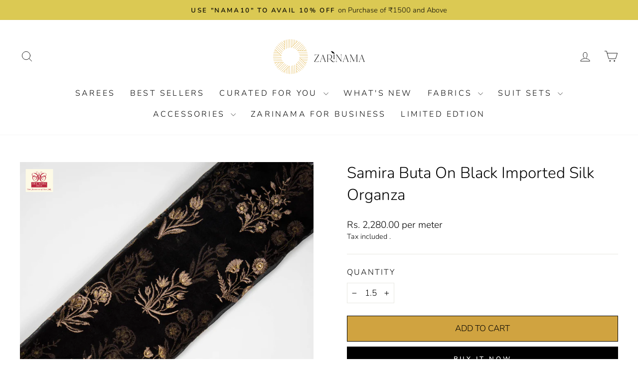

--- FILE ---
content_type: text/html; charset=utf-8
request_url: https://zarinama.com/products/samira-buta-on-black-silk-organza
body_size: 41721
content:
<!doctype html>
<html class="no-js" lang="en" dir="ltr">
  <head>
<script type="text/javascript">
// * Theme file for custom changes
try {
    // * Listening for the event "zecpeThemeScriptLoaded" on the document and executing the code
    window.zecpeCustomCode = function (){
      // * Custom code goes here
    }
} catch (err) {
    console.log(err)
}
</script>

<script>
  window.storeShopifyDomain = "zarinama-india.myshopify.com";
  window.Shopify = {
    ...window.Shopify,
    shop: storeShopifyDomain,
  };
  window.onload = () => {
    let shopifyObjectDomain = window?.Shopify?.shop;
    if (!window.Shopify.shop || !Shopify.shop.includes("myshopify.com")) {
      window.Shopify = {
        ...window.Shopify,
        shop: shopifyObjectDomain,
      };
    }
  };
  window.triggerSentry = (message) => {
  try {
    message = `[theme-script] :: ${message} :: ${window.location.href}`;
    fetch(`${window.zecpeHostName}/api/utils/sentry`, {
      method: "POST",
      body: JSON.stringify({ message, type: "error", sentry: true }),
      headers: {
        "Content-Type": "application/json",
      },
    });
  } catch (err) {
    console.error(`Zecpe sentry error :: ${err?.message}`);
  }
};
window.zecpeCheckFunctionAndCall = function (func, ...args) {
  try {
    let button = args[0];
    // * Checking if button is a valid HTML element
    if (button instanceof HTMLElement) {
      if (button && button.children) {
        if (Array.from(button.children).length === 2) {
          Array.from(button.children)[0].style.display = "grid";
          Array.from(button.children)[1].style.display = "none";
        }
        button.disabled = true;
        button.style.cursor = "not-allowed";
        // * Re-enabling button after 6 seconds
        setTimeout(() => {
          if (Array.from(button.children).length === 2) {
            Array.from(button.children)[0].style.display = "none";
            Array.from(button.children)[1].style.display = "flex";
          }
          button.removeAttribute("disabled");
          button.style.cursor = "pointer";
        }, 6000);
      }
    }
    if (typeof window[func] === "function") {
      window[func](...args);
    } else {
      let isZecpeThemeScriptLoaded = false;
      let script = document.createElement("script");
      script.type = "text/javascript";
      script.src = "https://cdn.zecpe.com/payModal/themeScript.js";
      script.id = "zecpe-theme-script";
      document.getElementsByTagName("head")[0].appendChild(script);
      // * Wait for 2 seconds, if script is not loaded redirect to /cart/checkout
      setTimeout(() => {
        if (!isZecpeThemeScriptLoaded) {
          window.location.href = "/cart/checkout";
        }
      }, 2000);
      script.onload = function () {
        isZecpeThemeScriptLoaded = true;
        // * Triggering the custom code handler to overrwite the default code
        window.zecpeCustomCode();
        window[func](...args);
      };
    }
  } catch (err) {
    window.triggerSentry(`zecpeCheckFunctionAndCall :: ${err?.message}`);
  }
};
window.ZecpeCheckVariant = (element, formElement = null) => {
  try {
    let addToCartBtn = element.closest("button");
    if (
      addToCartBtn &&
      addToCartBtn.textContent?.trim()?.toLowerCase() === "add to cart" &&
      addToCartBtn.disabled
    ) {
      return;
    }
    let productForm = formElement || element.closest("form");

    if (productForm) {
      let formObject = new Object();
      let formEntries = new FormData(productForm).entries();
      if (formEntries) {
        for (let entry of formEntries) formObject[entry[0]] = entry[1];
      }
      if (!formObject.id) {
        console.log(`Zecpe :: Id not found in form object`);
        return;
      }
      HandleBuyNowZecpe(element, productForm);
      return;
    }
  } catch (err) {
    window.triggerSentry(`ZecpeCheckVariant :: ${err?.message}`);
  }
};

</script>

<script type="text/javascript">
try {
  let buttonInnerHTML = `<div id="lds-ring"><div>&nbsp;</div><div>&nbsp;</div><div>&nbsp;</div><div>&nbsp;</div></div>
        <span class="occ-btn-text" style="display : flex;align-items : center;justify-content : center;">
          { ButtonText }
        </span>`;
  window.ZecpeCheckoutEventListenerHandler = (
    checkoutBtn,
    functionToBeInvoked
  ) => {
    try {
      // * Checking if button has zecpe-btn class
      if (!checkoutBtn.classList.contains("zecpe-btn")) {
        // * Checking if checkoutBtn is input tag
        if (checkoutBtn.nodeName === "INPUT") {
          // * Changing the checkoutBtn to a button tag
          const newCheckoutBtn = document.createElement("button");
          newCheckoutBtn.innerHTML = checkoutBtn.value;
          // * Apply all styles to the new button
          if (window.getComputedStyle) {
            const styles = window.getComputedStyle(checkoutBtn);
            for (let i = 0; i < styles.length; i++) {
              const style = styles[i];
              newCheckoutBtn.style[style] = styles.getPropertyValue(style);
            }
          }

          // * Assigning the same attributes to the new button
          for (let i = 0; i < checkoutBtn.attributes.length; i++) {
            newCheckoutBtn.setAttribute(
              checkoutBtn.attributes[i].name,
              checkoutBtn.attributes[i].value
            );
          }
          if(checkoutBtn?.parentNode){
            checkoutBtn.parentNode.insertBefore(newCheckoutBtn, checkoutBtn);
            checkoutBtn.parentNode.removeChild(checkoutBtn);
            checkoutBtn = newCheckoutBtn;
          }
        }
        // * Adding zecpe-btn class to the button
        checkoutBtn.classList.add("zecpe-btn");
        let eventCaptured = false;
        checkoutBtn.type = "button";
        checkoutBtn.addEventListener(
          "click",
          (e) => {
            // * Replacing the button innerHTML with buttonInnerHTML
            checkoutBtn.innerHTML = buttonInnerHTML.replace(
              "{ ButtonText }",
              checkoutBtn.innerHTML.trim()
            );
            checkoutBtn.classList.add("zecpe-btn-clicked");

            // * Stopping the event propagation
            e.preventDefault();
            e.stopPropagation();
            e.stopImmediatePropagation();
            if (window.zecpeCheckFunctionAndCall) {
              if (eventCaptured) return;
              eventCaptured = true;
              window.zecpeCheckFunctionAndCall(
                functionToBeInvoked,
                checkoutBtn
              );
            } else {
              window.location.href = "/cart/checkout";
            }
          },
          true
        );

        checkoutBtn.addEventListener("click", (e) => {
          // * Replacing the button innerHTML with buttonInnerHTML
          checkoutBtn.innerHTML = buttonInnerHTML.replace(
            "{ ButtonText }",
            checkoutBtn.innerHTML.trim()
          );
          checkoutBtn.classList.add("zecpe-btn-clicked");

          // * Stopping the event propagation
          e.preventDefault();
          e.stopPropagation();
          e.stopImmediatePropagation();

          if (window.zecpeCheckFunctionAndCall) {
            eventCaptured = true;
            window.zecpeCheckFunctionAndCall(functionToBeInvoked, checkoutBtn);
          } else {
            window.location.href = "/cart/checkout";
          }
        });
      }
    } catch (err) {
      window.triggerSentry(
        `Error in ZecpeCheckoutEventListenerHandler :: ${err?.message}`
      );
    }
  };
  const automateThemeSetup = () => {
    try {
      if (window.zecpeAutomatedThemeSetupDone) return;
      window.zecpeAutomatedThemeSetupDone = true;
      // * Adding mutation observer to handle the case when the checkout button is added dynamically
      // * select the node to observe for mutations (in this case, the body element)
      const targetNode = document.querySelector("body");

      // create a new instance of the MutationObserver
      const observer = new MutationObserver(function (mutationsList) {
        // loop through each mutation that has occurred
        for (let mutation of mutationsList) {
          // check if any nodes have been added
          if (mutation.type === "childList") {
            // loop through each added node
            for (let node of mutation.addedNodes) {
              // * Getting all the buttons and anchor tags from node and checking if the node itself is a button or anchor tag
              if (typeof node?.querySelectorAll !== "function") continue;
              let nodes = node.querySelectorAll("button, a, input");
              if (
                node &&
                (node.nodeName === "BUTTON" ||
                  node.nodeName === "A" ||
                  node.nodeName === "INPUT")
              ) {
                nodes = [node, ...nodes];
              }

              for (let node of nodes) {
                // check if the node is a button with textContent "Checkout"
                if (
                  (node.nodeName === "BUTTON" ||
                    node.nodeName === "A" ||
                    node.nodeName === "INPUT") &&
                  (node.textContent
                    ?.replace(/\s/g, "")
                    .toLowerCase()
                    ?.includes("checkout") ||
                    node.textContent
                      ?.replace(/\s/g, "")
                      .toLowerCase()
                      ?.includes("placeorder") ||
                    node.value
                      ?.replace(/\s/g, "")
                      .toLowerCase()
                      ?.includes("placeorder") ||
                    node.value
                      ?.replace(/\s/g, "")
                      .toLowerCase()
                      ?.includes("checkout"))
                ) {
                  // * perform any necessary action
                  ZecpeCheckoutEventListenerHandler(node, "handleOcc");
                } else if (
                  (node.nodeName === "BUTTON" ||
                    node.nodeName === "A" ||
                    node.nodeName === "INPUT") &&
                  (node.textContent
                    ?.replace(/\s/g, "")
                    .toLowerCase()
                    ?.includes("buynow") ||
                    node.textContent
                      ?.replace(/\s/g, "")
                      .toLowerCase()
                      ?.includes("buyitnow") ||
                    node.value
                      ?.replace(/\s/g, "")
                      .toLowerCase()
                      ?.includes("buyitnow") ||
                    node.value
                      ?.replace(/\s/g, "")
                      .toLowerCase()
                      ?.includes("buynow"))
                ) {
                  // * perform any necessary action
                  ZecpeCheckoutEventListenerHandler(node, "ZecpeCheckVariant");
                }
              }
            }
          }
        }
      });

      // * configure the observer to watch for childList mutations and subtree mutations
      const observerConfig = { childList: true, subtree: true };

      // * start observing the target node for mutations
      observer.observe(targetNode, observerConfig);

      // * Code to get all the buttons that have Checkout text on them
      let checkoutButtons = Array.from(
        document.querySelectorAll("button, a, input")
      ).filter((button) => {
        if (button.nodeName === "INPUT") {
          const buttonText = button.value.replace(/\s/g, "").toLowerCase();
          return (
            buttonText.includes("checkout") || buttonText.includes("placeorder")
          );
        } else {
          const buttonText = button.textContent
            .replace(/\s/g, "")
            .toLowerCase();
          return (
            buttonText.includes("checkout") || buttonText.includes("placeorder")
          );
        }
      });

      if (checkoutButtons.length) {
        checkoutButtons.forEach((checkoutBtn) => {
          ZecpeCheckoutEventListenerHandler(checkoutBtn, "handleOcc");
        });
      }
      let buyNowButtons = Array.from(
        document.querySelectorAll("button, a, input")
      ).filter((button) => {
        // Checking if button is input type
        if (button.nodeName === "INPUT") {
          const buttonText = button.value.replace(/\s/g, "").toLowerCase();
          return (
            buttonText.includes("buynow") || buttonText.includes("buyitnow")
          );
        } else {
          const buttonText = button.textContent
            .replace(/\s/g, "")
            .toLowerCase();
          return (
            buttonText.includes("buynow") || buttonText.includes("buyitnow")
          );
        }
      });
      if (buyNowButtons.length) {
        buyNowButtons.forEach((buyNowBtn) => {
          ZecpeCheckoutEventListenerHandler(buyNowBtn, "ZecpeCheckVariant");
        });
      }
    } catch (err) {
      window.triggerSentry(`Error in automateThemeSetup :: ${err?.message}`);
    }
  };
  window.addEventListener("DOMContentLoaded", automateThemeSetup);
  // window.addEventListener("load", automateThemeSetup);
} catch (err) {
  window.triggerSentry(
    `Error in doing automated theme setup :: ${err?.message}`
  );
}


</script>

<script async type="text/javascript">
    let themeScriptLoaded = false;
     // * Define a function to load the script with retries
  function loadScriptWithRetries(url, retries) {
    // * Checking if script is already loaded or retries are over
    if(retries <=0 || themeScriptLoaded) return;
    // * Creating a new script element
    let script = document.createElement('script');
    script.type = 'text/javascript';
    script.src = url;
    script.id = "zecpe-theme-script";
    script.async = true;
    script.onload = function() {
      // * Script loaded successfully
      themeScriptLoaded = true;
      // * Triggering the custom code handler to overrwite the default code
       window.zecpeCustomCode();
    };

    // * Append the script to the document head
    document.head.appendChild(script);

    // * Retrying after 2 seconds
    setTimeout(function() {
      loadScriptWithRetries(url, retries - 1);
    }, 2000);
  }
  // * Call the loadScriptWithRetries function with the script URL and retries count
  loadScriptWithRetries('https://cdn.zecpe.com/payModal/themeScript.js', 3);

</script>


<style>
    #occ-payment-loader {
      width: 40px;
      height: 40px;
      margin: auto !important;
      color: #000 !important;
      background: linear-gradient(currentColor 0 0), linear-gradient(currentColor 0 0), linear-gradient(currentColor 0 0), linear-gradient(currentColor 0 0);
      background-size: 21px 21px;
      background-repeat: no-repeat;
      animation: sh5 1.5s infinite cubic-bezier(0.3, 1, 0, 1);
    }
    @keyframes sh5 {
      0% {
        background-position: 0 0, 100% 0, 100% 100%, 0 100%;
      }
      33% {
        background-position: 0 0, 100% 0, 100% 100%, 0 100%;
        width: 60px;
        height: 60px;
      }
      66% {
        background-position: 100% 0, 100% 100%, 0 100%, 0 0;
        width: 60px;
        height: 60px;
      }
      100% {
        background-position: 100% 0, 100% 100%, 0 100%, 0 0;
      }
    }
 
    #occ-payment-loader-container {
      min-height: 60px;
      height: 60px;
      display: grid;
      place-items: center;
    }
    .zecpe-btn-clicked::after, .zecpe-btn-clicked::before {
      content : "" !important;
    }
    #zecpe-overlay {
      display: grid;
      position: fixed;
      top: 0;
      place-items: center;
      left: 0;
      z-index: 99999999999999;
      justify-content: center;
      align-items: center;
      width: 100vw;
      height: 100vh;
      background: #fff;
    }
 
    #zecpe-btn-text {
      line-height: 18px;
      text-align: left;
    }
 
    #zecpe-btn-header {
      font-weight: 600;
    }
    #zecpe-btn-desc {
      font-weight: 600;
      font-size: 11px;
    }
    #zecpe-arrow-icon {
      display: inline
    }
 
    .zecpe-buy-now {
      background: #000;
      width: 100%;
      font-weight: 700;
      text-transform: uppercase;
      letter-spacing: 0.3em;
      font-size: 13px;
      font-family: Montserrat, sans-serif;
      color: #fff;
      height: 46px;
      max-height: 46px;
      position: relative;
    }
    #lds-ring {
      display: none;
      position : relative;
      width: 100%;
      height: 30px;
      place-items: center;
      text-align: center;
      max-height: 100%;
    }
    #lds-ring div {
      box-sizing: border-box;
      display: block;
      width: 24px;
      position : absolute;
      height: 24px;
      margin: 3px;
      border: 3px solid #fff;
      border-radius: 50%;
      animation: lds-ring 1.2s cubic-bezier(0.5, 0, 0.5, 1) infinite;
      border-color: #fff transparent transparent transparent;
    }
    #lds-ring div:nth-child(1) {
      animation-delay: -0.45s;
    }
    #lds-ring div:nth-child(2) {
      animation-delay: -0.3s;
    }
    #lds-ring div:nth-child(3) {
      animation-delay: -0.15s;
    }
    @keyframes lds-ring {
      0% {
        transform: rotate(0deg);
      }
      100% {
        transform: rotate(360deg);
      }
    }
    @media only screen and (max-width: 768px) {
      .zecpe-buy-now {
        font-size: 11px;
      }
      #zecpe-btn-header {
        font-size: 14px
      }
      #zecpe-arrow-icon {
        display: none
      }
      #zecpe-btn-text {
        font-size: 14px;
      }
      #zecpe-btn-desc {
        font-size: 7px;
      }
    }
  </style>
<script>
window.dataLayer = window.dataLayer || [];
</script>

  <!-- Google Tag Manager -->
<script>(function(w,d,s,l,i){w[l]=w[l]||[];w[l].push({'gtm.start':
new Date().getTime(),event:'gtm.js'});var f=d.getElementsByTagName(s)[0],
j=d.createElement(s),dl=l!='dataLayer'?'&l='+l:'';j.async=true;j.src=
'https://www.googletagmanager.com/gtm.js?id='+i+dl;f.parentNode.insertBefore(j,f);
})(window,document,'script','dataLayer','GTM-KC3P2J6');</script>
<!-- End Google Tag Manager -->

  <script type="text/javascript">
    (function(c,l,a,r,i,t,y){
        c[a]=c[a]||function(){(c[a].q=c[a].q||[]).push(arguments)};
        t=l.createElement(r);t.async=1;t.src="https://www.clarity.ms/tag/"+i;
        y=l.getElementsByTagName(r)[0];y.parentNode.insertBefore(t,y);
    })(window, document, "clarity", "script", "fnsg6773kr");
</script>

<meta name="google-site-verification" content="OQ3-FbGgiBJDNuCtcWXOYLxdlVKr02tO4H4uLuI-cIw" />

  

<meta name="robots" content="index, follow">
    <meta charset="utf-8">
    <meta http-equiv="X-UA-Compatible" content="IE=edge,chrome=1">
    <meta name="viewport" content="width=device-width,initial-scale=1">
    <meta name="theme-color" content="#000000">
    <link rel="canonical" href="https://zarinama.com/products/samira-buta-on-black-silk-organza">
    <link rel="preconnect" href="https://cdn.shopify.com" crossorigin>
    <link rel="preconnect" href="https://fonts.shopifycdn.com" crossorigin>
    <link rel="dns-prefetch" href="https://productreviews.shopifycdn.com">
    <link rel="dns-prefetch" href="https://ajax.googleapis.com">
    <link rel="dns-prefetch" href="https://maps.googleapis.com">
    <link rel="dns-prefetch" href="https://maps.gstatic.com">

 <link rel="stylesheet" href="https://cdnjs.cloudflare.com/ajax/libs/font-awesome/4.7.0/css/font-awesome.min.css"><link rel="shortcut icon" href="//zarinama.com/cdn/shop/files/Zarinama_Logo_32x32.png?v=1656490424" type="image/png"><title>Samira Buta On Black Imported Silk Organza
&ndash; Zarinama
</title><meta name="description" content="Features Description Product Code ZR-1985-B Fabric Imported Silk Organza Color Black Fabric Width 42 – 44 inches approximately Embroidered Width 40-42 inches approximately Base fabric weight(Plain) 22-24 gsm Pattern Embroidered Buta  Materials Used  Zari &amp;amp; Resham Mode of Embroidery Machine Embroidery Wash &amp;amp; Car"><meta property="og:site_name" content="Zarinama">
  <meta property="og:url" content="https://zarinama.com/products/samira-buta-on-black-silk-organza">
  <meta property="og:title" content="Samira Buta On Black Imported Silk Organza">
  <meta property="og:type" content="product">
  <meta property="og:description" content="Features Description Product Code ZR-1985-B Fabric Imported Silk Organza Color Black Fabric Width 42 – 44 inches approximately Embroidered Width 40-42 inches approximately Base fabric weight(Plain) 22-24 gsm Pattern Embroidered Buta  Materials Used  Zari &amp;amp; Resham Mode of Embroidery Machine Embroidery Wash &amp;amp; Car"><meta property="og:image" content="http://zarinama.com/cdn/shop/products/Black_aee28913-fc74-45db-b2a8-7f6bd04c4a24.jpg?v=1659787458">
    <meta property="og:image:secure_url" content="https://zarinama.com/cdn/shop/products/Black_aee28913-fc74-45db-b2a8-7f6bd04c4a24.jpg?v=1659787458">
    <meta property="og:image:width" content="2048">
    <meta property="og:image:height" content="2048"><meta name="twitter:site" content="@zarinamabenares">
  <meta name="twitter:card" content="summary_large_image">
  <meta name="twitter:title" content="Samira Buta On Black Imported Silk Organza">
  <meta name="twitter:description" content="Features Description Product Code ZR-1985-B Fabric Imported Silk Organza Color Black Fabric Width 42 – 44 inches approximately Embroidered Width 40-42 inches approximately Base fabric weight(Plain) 22-24 gsm Pattern Embroidered Buta  Materials Used  Zari &amp;amp; Resham Mode of Embroidery Machine Embroidery Wash &amp;amp; Car">
<style data-shopify>@font-face {
  font-family: Nunito;
  font-weight: 300;
  font-style: normal;
  font-display: swap;
  src: url("//zarinama.com/cdn/fonts/nunito/nunito_n3.c1d7c2242f5519d084eafc479d7cc132bcc8c480.woff2") format("woff2"),
       url("//zarinama.com/cdn/fonts/nunito/nunito_n3.d543cae3671591d99f8b7ed9ea9ca8387fc73b09.woff") format("woff");
}

  @font-face {
  font-family: Nunito;
  font-weight: 300;
  font-style: normal;
  font-display: swap;
  src: url("//zarinama.com/cdn/fonts/nunito/nunito_n3.c1d7c2242f5519d084eafc479d7cc132bcc8c480.woff2") format("woff2"),
       url("//zarinama.com/cdn/fonts/nunito/nunito_n3.d543cae3671591d99f8b7ed9ea9ca8387fc73b09.woff") format("woff");
}


  @font-face {
  font-family: Nunito;
  font-weight: 600;
  font-style: normal;
  font-display: swap;
  src: url("//zarinama.com/cdn/fonts/nunito/nunito_n6.1a6c50dce2e2b3b0d31e02dbd9146b5064bea503.woff2") format("woff2"),
       url("//zarinama.com/cdn/fonts/nunito/nunito_n6.6b124f3eac46044b98c99f2feb057208e260962f.woff") format("woff");
}

  @font-face {
  font-family: Nunito;
  font-weight: 300;
  font-style: italic;
  font-display: swap;
  src: url("//zarinama.com/cdn/fonts/nunito/nunito_i3.11db3ddffd5485d801b7a5d8a24c3b0e446751f1.woff2") format("woff2"),
       url("//zarinama.com/cdn/fonts/nunito/nunito_i3.7f37c552f86f3fb4c0aae0353840b033f9f464a0.woff") format("woff");
}

  @font-face {
  font-family: Nunito;
  font-weight: 600;
  font-style: italic;
  font-display: swap;
  src: url("//zarinama.com/cdn/fonts/nunito/nunito_i6.79bb6a51553d3b72598bab76aca3c938e7c6ac54.woff2") format("woff2"),
       url("//zarinama.com/cdn/fonts/nunito/nunito_i6.9ad010b13940d2fa0d660e3029dd144c52772c10.woff") format("woff");
}

</style><link href="//zarinama.com/cdn/shop/t/41/assets/theme.css?v=122775356339387770321714836956" rel="stylesheet" type="text/css" media="all" />
<style data-shopify>:root {
    --typeHeaderPrimary: Nunito;
    --typeHeaderFallback: sans-serif;
    --typeHeaderSize: 37px;
    --typeHeaderWeight: 300;
    --typeHeaderLineHeight: 1;
    --typeHeaderSpacing: 0.0em;

    --typeBasePrimary:Nunito;
    --typeBaseFallback:sans-serif;
    --typeBaseSize: 17px;
    --typeBaseWeight: 300;
    --typeBaseSpacing: 0.0em;
    --typeBaseLineHeight: 1.4;
    --typeBaselineHeightMinus01: 1.3;

    --typeCollectionTitle: 20px;

    --iconWeight: 2px;
    --iconLinecaps: round;

    
        --buttonRadius: 0;
    

    --colorGridOverlayOpacity: 0.1;
    }

    .placeholder-content {
    background-image: linear-gradient(100deg, #ffffff 40%, #f7f7f7 63%, #ffffff 79%);
    }</style><script>
      document.documentElement.className = document.documentElement.className.replace('no-js', 'js');

      window.theme = window.theme || {};
      theme.routes = {
        home: "/",
        cart: "/cart.js",
        cartPage: "/cart",
        cartAdd: "/cart/add.js",
        cartChange: "/cart/change.js",
        search: "/search",
        predictiveSearch: "/search/suggest"
      };
      theme.strings = {
        soldOut: "Sold Out",
        unavailable: "Unavailable",
        inStockLabel: "In stock, ready to ship",
        oneStockLabel: "Low stock - [count] item left",
        otherStockLabel: "Low stock - [count] items left",
        willNotShipUntil: "Ready to ship [date]",
        willBeInStockAfter: "Back in stock [date]",
        waitingForStock: "Inventory on the way",
        savePrice: "Save [saved_amount]",
        cartEmpty: "Your cart is currently empty.",
        cartTermsConfirmation: "You must agree with the terms and conditions of sales to check out",
        searchCollections: "Collections",
        searchPages: "Pages",
        searchArticles: "Articles",
        productFrom: "from ",
        maxQuantity: "You can only have [quantity] of [title] in your cart."
      };
      theme.settings = {
        cartType: "drawer",
        isCustomerTemplate: false,
        moneyFormat: "Rs. {{amount}}",
        saveType: "dollar",
        productImageSize: "natural",
        productImageCover: true,
        predictiveSearch: true,
        predictiveSearchType: null,
        predictiveSearchVendor: false,
        predictiveSearchPrice: false,
        quickView: true,
        themeName: 'Impulse',
        themeVersion: "7.3.4"
      };
    </script>

    <script>window.performance && window.performance.mark && window.performance.mark('shopify.content_for_header.start');</script><meta name="google-site-verification" content="OQ3-FbGgiBJDNuCtcWXOYLxdlVKr02tO4H4uLuI-cIw">
<meta id="shopify-digital-wallet" name="shopify-digital-wallet" content="/61428400285/digital_wallets/dialog">
<link rel="alternate" type="application/json+oembed" href="https://zarinama.com/products/samira-buta-on-black-silk-organza.oembed">
<script async="async" src="/checkouts/internal/preloads.js?locale=en-IN"></script>
<script id="shopify-features" type="application/json">{"accessToken":"2a37d6671a4dda27f771ec3d257e72a4","betas":["rich-media-storefront-analytics"],"domain":"zarinama.com","predictiveSearch":true,"shopId":61428400285,"locale":"en"}</script>
<script>var Shopify = Shopify || {};
Shopify.shop = "zarinama-india.myshopify.com";
Shopify.locale = "en";
Shopify.currency = {"active":"INR","rate":"1.0"};
Shopify.country = "IN";
Shopify.theme = {"name":"April-Updated new version- Zarinama-V3","id":167752859940,"schema_name":"Impulse","schema_version":"7.3.4","theme_store_id":null,"role":"main"};
Shopify.theme.handle = "null";
Shopify.theme.style = {"id":null,"handle":null};
Shopify.cdnHost = "zarinama.com/cdn";
Shopify.routes = Shopify.routes || {};
Shopify.routes.root = "/";</script>
<script type="module">!function(o){(o.Shopify=o.Shopify||{}).modules=!0}(window);</script>
<script>!function(o){function n(){var o=[];function n(){o.push(Array.prototype.slice.apply(arguments))}return n.q=o,n}var t=o.Shopify=o.Shopify||{};t.loadFeatures=n(),t.autoloadFeatures=n()}(window);</script>
<script id="shop-js-analytics" type="application/json">{"pageType":"product"}</script>
<script defer="defer" async type="module" src="//zarinama.com/cdn/shopifycloud/shop-js/modules/v2/client.init-shop-cart-sync_BN7fPSNr.en.esm.js"></script>
<script defer="defer" async type="module" src="//zarinama.com/cdn/shopifycloud/shop-js/modules/v2/chunk.common_Cbph3Kss.esm.js"></script>
<script defer="defer" async type="module" src="//zarinama.com/cdn/shopifycloud/shop-js/modules/v2/chunk.modal_DKumMAJ1.esm.js"></script>
<script type="module">
  await import("//zarinama.com/cdn/shopifycloud/shop-js/modules/v2/client.init-shop-cart-sync_BN7fPSNr.en.esm.js");
await import("//zarinama.com/cdn/shopifycloud/shop-js/modules/v2/chunk.common_Cbph3Kss.esm.js");
await import("//zarinama.com/cdn/shopifycloud/shop-js/modules/v2/chunk.modal_DKumMAJ1.esm.js");

  window.Shopify.SignInWithShop?.initShopCartSync?.({"fedCMEnabled":true,"windoidEnabled":true});

</script>
<script>(function() {
  var isLoaded = false;
  function asyncLoad() {
    if (isLoaded) return;
    isLoaded = true;
    var urls = ["https:\/\/cdn.zecpe.com\/payModal\/events-embed.js?shop=zarinama-india.myshopify.com","https:\/\/cdn.zecpe.com\/payModal\/checkout.js?shop=zarinama-india.myshopify.com","https:\/\/cdnbspa.spicegems.com\/js\/serve\/shop\/zarinama-india.myshopify.com\/index_e41e448382034a62da9a3e230c913c28a4f57079.js?v=infytonow810\u0026shop=zarinama-india.myshopify.com"];
    for (var i = 0; i < urls.length; i++) {
      var s = document.createElement('script');
      s.type = 'text/javascript';
      s.async = true;
      s.src = urls[i];
      var x = document.getElementsByTagName('script')[0];
      x.parentNode.insertBefore(s, x);
    }
  };
  if(window.attachEvent) {
    window.attachEvent('onload', asyncLoad);
  } else {
    window.addEventListener('load', asyncLoad, false);
  }
})();</script>
<script id="__st">var __st={"a":61428400285,"offset":19800,"reqid":"ad6b985b-8cf1-4d27-a29b-5522ac6d9d84-1769899538","pageurl":"zarinama.com\/products\/samira-buta-on-black-silk-organza","u":"8036ea821349","p":"product","rtyp":"product","rid":7505448992925};</script>
<script>window.ShopifyPaypalV4VisibilityTracking = true;</script>
<script id="captcha-bootstrap">!function(){'use strict';const t='contact',e='account',n='new_comment',o=[[t,t],['blogs',n],['comments',n],[t,'customer']],c=[[e,'customer_login'],[e,'guest_login'],[e,'recover_customer_password'],[e,'create_customer']],r=t=>t.map((([t,e])=>`form[action*='/${t}']:not([data-nocaptcha='true']) input[name='form_type'][value='${e}']`)).join(','),a=t=>()=>t?[...document.querySelectorAll(t)].map((t=>t.form)):[];function s(){const t=[...o],e=r(t);return a(e)}const i='password',u='form_key',d=['recaptcha-v3-token','g-recaptcha-response','h-captcha-response',i],f=()=>{try{return window.sessionStorage}catch{return}},m='__shopify_v',_=t=>t.elements[u];function p(t,e,n=!1){try{const o=window.sessionStorage,c=JSON.parse(o.getItem(e)),{data:r}=function(t){const{data:e,action:n}=t;return t[m]||n?{data:e,action:n}:{data:t,action:n}}(c);for(const[e,n]of Object.entries(r))t.elements[e]&&(t.elements[e].value=n);n&&o.removeItem(e)}catch(o){console.error('form repopulation failed',{error:o})}}const l='form_type',E='cptcha';function T(t){t.dataset[E]=!0}const w=window,h=w.document,L='Shopify',v='ce_forms',y='captcha';let A=!1;((t,e)=>{const n=(g='f06e6c50-85a8-45c8-87d0-21a2b65856fe',I='https://cdn.shopify.com/shopifycloud/storefront-forms-hcaptcha/ce_storefront_forms_captcha_hcaptcha.v1.5.2.iife.js',D={infoText:'Protected by hCaptcha',privacyText:'Privacy',termsText:'Terms'},(t,e,n)=>{const o=w[L][v],c=o.bindForm;if(c)return c(t,g,e,D).then(n);var r;o.q.push([[t,g,e,D],n]),r=I,A||(h.body.append(Object.assign(h.createElement('script'),{id:'captcha-provider',async:!0,src:r})),A=!0)});var g,I,D;w[L]=w[L]||{},w[L][v]=w[L][v]||{},w[L][v].q=[],w[L][y]=w[L][y]||{},w[L][y].protect=function(t,e){n(t,void 0,e),T(t)},Object.freeze(w[L][y]),function(t,e,n,w,h,L){const[v,y,A,g]=function(t,e,n){const i=e?o:[],u=t?c:[],d=[...i,...u],f=r(d),m=r(i),_=r(d.filter((([t,e])=>n.includes(e))));return[a(f),a(m),a(_),s()]}(w,h,L),I=t=>{const e=t.target;return e instanceof HTMLFormElement?e:e&&e.form},D=t=>v().includes(t);t.addEventListener('submit',(t=>{const e=I(t);if(!e)return;const n=D(e)&&!e.dataset.hcaptchaBound&&!e.dataset.recaptchaBound,o=_(e),c=g().includes(e)&&(!o||!o.value);(n||c)&&t.preventDefault(),c&&!n&&(function(t){try{if(!f())return;!function(t){const e=f();if(!e)return;const n=_(t);if(!n)return;const o=n.value;o&&e.removeItem(o)}(t);const e=Array.from(Array(32),(()=>Math.random().toString(36)[2])).join('');!function(t,e){_(t)||t.append(Object.assign(document.createElement('input'),{type:'hidden',name:u})),t.elements[u].value=e}(t,e),function(t,e){const n=f();if(!n)return;const o=[...t.querySelectorAll(`input[type='${i}']`)].map((({name:t})=>t)),c=[...d,...o],r={};for(const[a,s]of new FormData(t).entries())c.includes(a)||(r[a]=s);n.setItem(e,JSON.stringify({[m]:1,action:t.action,data:r}))}(t,e)}catch(e){console.error('failed to persist form',e)}}(e),e.submit())}));const S=(t,e)=>{t&&!t.dataset[E]&&(n(t,e.some((e=>e===t))),T(t))};for(const o of['focusin','change'])t.addEventListener(o,(t=>{const e=I(t);D(e)&&S(e,y())}));const B=e.get('form_key'),M=e.get(l),P=B&&M;t.addEventListener('DOMContentLoaded',(()=>{const t=y();if(P)for(const e of t)e.elements[l].value===M&&p(e,B);[...new Set([...A(),...v().filter((t=>'true'===t.dataset.shopifyCaptcha))])].forEach((e=>S(e,t)))}))}(h,new URLSearchParams(w.location.search),n,t,e,['guest_login'])})(!0,!0)}();</script>
<script integrity="sha256-4kQ18oKyAcykRKYeNunJcIwy7WH5gtpwJnB7kiuLZ1E=" data-source-attribution="shopify.loadfeatures" defer="defer" src="//zarinama.com/cdn/shopifycloud/storefront/assets/storefront/load_feature-a0a9edcb.js" crossorigin="anonymous"></script>
<script data-source-attribution="shopify.dynamic_checkout.dynamic.init">var Shopify=Shopify||{};Shopify.PaymentButton=Shopify.PaymentButton||{isStorefrontPortableWallets:!0,init:function(){window.Shopify.PaymentButton.init=function(){};var t=document.createElement("script");t.src="https://zarinama.com/cdn/shopifycloud/portable-wallets/latest/portable-wallets.en.js",t.type="module",document.head.appendChild(t)}};
</script>
<script data-source-attribution="shopify.dynamic_checkout.buyer_consent">
  function portableWalletsHideBuyerConsent(e){var t=document.getElementById("shopify-buyer-consent"),n=document.getElementById("shopify-subscription-policy-button");t&&n&&(t.classList.add("hidden"),t.setAttribute("aria-hidden","true"),n.removeEventListener("click",e))}function portableWalletsShowBuyerConsent(e){var t=document.getElementById("shopify-buyer-consent"),n=document.getElementById("shopify-subscription-policy-button");t&&n&&(t.classList.remove("hidden"),t.removeAttribute("aria-hidden"),n.addEventListener("click",e))}window.Shopify?.PaymentButton&&(window.Shopify.PaymentButton.hideBuyerConsent=portableWalletsHideBuyerConsent,window.Shopify.PaymentButton.showBuyerConsent=portableWalletsShowBuyerConsent);
</script>
<script data-source-attribution="shopify.dynamic_checkout.cart.bootstrap">document.addEventListener("DOMContentLoaded",(function(){function t(){return document.querySelector("shopify-accelerated-checkout-cart, shopify-accelerated-checkout")}if(t())Shopify.PaymentButton.init();else{new MutationObserver((function(e,n){t()&&(Shopify.PaymentButton.init(),n.disconnect())})).observe(document.body,{childList:!0,subtree:!0})}}));
</script>
<link id="shopify-accelerated-checkout-styles" rel="stylesheet" media="screen" href="https://zarinama.com/cdn/shopifycloud/portable-wallets/latest/accelerated-checkout-backwards-compat.css" crossorigin="anonymous">
<style id="shopify-accelerated-checkout-cart">
        #shopify-buyer-consent {
  margin-top: 1em;
  display: inline-block;
  width: 100%;
}

#shopify-buyer-consent.hidden {
  display: none;
}

#shopify-subscription-policy-button {
  background: none;
  border: none;
  padding: 0;
  text-decoration: underline;
  font-size: inherit;
  cursor: pointer;
}

#shopify-subscription-policy-button::before {
  box-shadow: none;
}

      </style>

<script>window.performance && window.performance.mark && window.performance.mark('shopify.content_for_header.end');</script>

    <script src="//zarinama.com/cdn/shop/t/41/assets/vendor-scripts-v11.js" defer="defer"></script><script src="//zarinama.com/cdn/shop/t/41/assets/theme.js?v=125096442285156166761714836869" defer="defer"></script><script>
    
    
    
    
    var gsf_conversion_data = {page_type : 'product', event : 'view_item', data : {product_data : [{variant_id : 42695124091037, product_id : 7505448992925, name : "Samira Buta On Black Imported Silk Organza", price : "1140.00", currency : "INR", sku : "ZR/1985-Black", brand : "Zarinama", variant : "Default Title", category : "simple"}], total_price : "1140.00", shop_currency : "INR"}};
    
</script>

<script type="text/javascript">
  window.Rivo = window.Rivo || {};
  window.Rivo.common = window.Rivo.common || {};
  window.Rivo.common.shop = {
    permanent_domain: 'zarinama-india.myshopify.com',
    currency: "INR",
    money_format: "Rs. {{amount}}",
    id: 61428400285
  };
  

  window.Rivo.common.template = 'product';
  window.Rivo.common.cart = {};
  window.Rivo.common.vapid_public_key = "BJuXCmrtTK335SuczdNVYrGVtP_WXn4jImChm49st7K7z7e8gxSZUKk4DhUpk8j2Xpiw5G4-ylNbMKLlKkUEU98=";
  window.Rivo.global_config = {"asset_urls":{"loy":{"api_js":"https:\/\/cdn.shopify.com\/s\/files\/1\/0194\/1736\/6592\/t\/1\/assets\/ba_rivo_api.js?v=1685740671","init_js":"https:\/\/cdn.shopify.com\/s\/files\/1\/0194\/1736\/6592\/t\/1\/assets\/ba_loy_init.js?v=1685740661","referrals_js":"https:\/\/cdn.shopify.com\/s\/files\/1\/0194\/1736\/6592\/t\/1\/assets\/ba_loy_referrals.js?v=1685740667","referrals_css":"https:\/\/cdn.shopify.com\/s\/files\/1\/0194\/1736\/6592\/t\/1\/assets\/ba_loy_referrals.css?v=1678639051","widget_js":"https:\/\/cdn.shopify.com\/s\/files\/1\/0194\/1736\/6592\/t\/1\/assets\/ba_loy_widget.js?v=1685740663","widget_css":"https:\/\/cdn.shopify.com\/s\/files\/1\/0194\/1736\/6592\/t\/1\/assets\/ba_loy_widget.css?v=1673976822","page_init_js":"https:\/\/cdn.shopify.com\/s\/files\/1\/0194\/1736\/6592\/t\/1\/assets\/ba_loy_page_init.js?v=1685740664","page_widget_js":"https:\/\/cdn.shopify.com\/s\/files\/1\/0194\/1736\/6592\/t\/1\/assets\/ba_loy_page_widget.js?v=1685740666","page_widget_css":"https:\/\/cdn.shopify.com\/s\/files\/1\/0194\/1736\/6592\/t\/1\/assets\/ba_loy_page.css?v=1673976829","page_preview_js":"\/assets\/msg\/loy_page_preview.js"},"rev":{"init_js":"https:\/\/cdn.shopify.com\/s\/files\/1\/0194\/1736\/6592\/t\/1\/assets\/ba_rev_init.js?v=1685412501","display_js":"https:\/\/cdn.shopify.com\/s\/files\/1\/0194\/1736\/6592\/t\/1\/assets\/ba_rev_display.js?v=1681565823","modal_js":"https:\/\/cdn.shopify.com\/s\/files\/1\/0194\/1736\/6592\/t\/1\/assets\/ba_rev_modal.js?v=1681565821","widget_css":"https:\/\/cdn.shopify.com\/s\/files\/1\/0194\/1736\/6592\/t\/1\/assets\/ba_rev_widget.css?v=1680320455","modal_css":"https:\/\/cdn.shopify.com\/s\/files\/1\/0194\/1736\/6592\/t\/1\/assets\/ba_rev_modal.css?v=1680295707"},"pu":{"init_js":"https:\/\/cdn.shopify.com\/s\/files\/1\/0194\/1736\/6592\/t\/1\/assets\/ba_pu_init.js?v=1635877170"},"widgets":{"init_js":"https:\/\/cdn.shopify.com\/s\/files\/1\/0194\/1736\/6592\/t\/1\/assets\/ba_widget_init.js?v=1679987682","modal_js":"https:\/\/cdn.shopify.com\/s\/files\/1\/0194\/1736\/6592\/t\/1\/assets\/ba_widget_modal.js?v=1679987684","modal_css":"https:\/\/cdn.shopify.com\/s\/files\/1\/0194\/1736\/6592\/t\/1\/assets\/ba_widget_modal.css?v=1654723622"},"forms":{"init_js":"https:\/\/cdn.shopify.com\/s\/files\/1\/0194\/1736\/6592\/t\/1\/assets\/ba_forms_init.js?v=1685740668","widget_js":"https:\/\/cdn.shopify.com\/s\/files\/1\/0194\/1736\/6592\/t\/1\/assets\/ba_forms_widget.js?v=1685740669","forms_css":"https:\/\/cdn.shopify.com\/s\/files\/1\/0194\/1736\/6592\/t\/1\/assets\/ba_forms.css?v=1654711758"},"global":{"helper_js":"https:\/\/cdn.shopify.com\/s\/files\/1\/0194\/1736\/6592\/t\/1\/assets\/ba_tracking.js?v=1680229884"}},"proxy_paths":{"pop":"\/apps\/ba-pop","app_metrics":"\/apps\/ba-pop\/app_metrics","push_subscription":"\/apps\/ba-pop\/push"},"aat":["pop"],"pv":false,"sts":false,"bam":false,"batc":false,"base_money_format":"Rs. {{amount}}","loy_js_api_enabled":false,"shop":{"name":"Zarinama","domain":"zarinama.com"}};

  
    if (window.Rivo.common.template == 'product'){
      window.Rivo.common.product = {
        id: 7505448992925, price: 114000, handle: "samira-buta-on-black-silk-organza", tags: ["Best Sellers","Embroidered Fabrics","Imported Silk Organza","New Arrivals","Pure Silk","S. Black","Samira"],
        available: true, title: "Samira Buta On Black Imported Silk Organza", variants: [{"id":42695124091037,"title":"Default Title","option1":"Default Title","option2":null,"option3":null,"sku":"ZR\/1985-Black","requires_shipping":true,"taxable":true,"featured_image":null,"available":true,"name":"Samira Buta On Black Imported Silk Organza","public_title":null,"options":["Default Title"],"price":114000,"weight":0,"compare_at_price":null,"inventory_management":"shopify","barcode":"","requires_selling_plan":false,"selling_plan_allocations":[]}]
      };
    }
  




    window.Rivo.widgets_config = {"id":93828,"active":false,"frequency_limit_amount":2,"frequency_limit_time_unit":"days","background_image":{"position":"none"},"initial_state":{"body":"Sign up and unlock your instant discount","title":"Get 10% off your order","cta_text":"Claim Discount","show_email":true,"action_text":"Saving...","footer_text":"You are signing up to receive communication via email and can unsubscribe at any time.","dismiss_text":"No thanks","email_placeholder":"Email Address","phone_placeholder":"Phone Number","show_phone_number":false},"success_state":{"body":"Thanks for subscribing. Copy your discount code and apply to your next order.","title":"Discount Unlocked 🎉","cta_text":"Continue shopping","cta_action":"dismiss"},"closed_state":{"action":"close_widget","font_size":"20","action_text":"GET 10% OFF","display_offset":"300","display_position":"left"},"error_state":{"submit_error":"Sorry, please try again later","invalid_email":"Please enter valid email address!","error_subscribing":"Error subscribing, try again later","already_registered":"You have already registered","invalid_phone_number":"Please enter valid phone number!"},"trigger":{"delay":0},"colors":{"link_color":"#4FC3F7","sticky_bar_bg":"#C62828","cta_font_color":"#fff","body_font_color":"#000","sticky_bar_text":"#fff","background_color":"#fff","error_background":"#ffdede","error_text_color":"#ff2626","title_font_color":"#000","footer_font_color":"#bbb","dismiss_font_color":"#bbb","cta_background_color":"#000","sticky_coupon_bar_bg":"#286ef8","sticky_coupon_bar_text":"#fff"},"sticky_coupon_bar":{},"display_style":{"font":"Arial","size":"regular","align":"center"},"dismissable":true,"has_background":false,"opt_in_channels":["email"],"rules":[],"widget_css":".powered_by_rivo{\n  display: block;\n}\n.ba_widget_main_design {\n  background: #fff;\n}\n.ba_widget_content{text-align: center}\n.ba_widget_parent{\n  font-family: Arial;\n}\n.ba_widget_parent.background{\n}\n.ba_widget_left_content{\n}\n.ba_widget_right_content{\n}\n#ba_widget_cta_button:disabled{\n  background: #000cc;\n}\n#ba_widget_cta_button{\n  background: #000;\n  color: #fff;\n}\n#ba_widget_cta_button:after {\n  background: #000e0;\n}\n.ba_initial_state_title, .ba_success_state_title{\n  color: #000;\n}\n.ba_initial_state_body, .ba_success_state_body{\n  color: #000;\n}\n.ba_initial_state_dismiss_text{\n  color: #bbb;\n}\n.ba_initial_state_footer_text, .ba_initial_state_sms_agreement{\n  color: #bbb;\n}\n.ba_widget_error{\n  color: #ff2626;\n  background: #ffdede;\n}\n.ba_link_color{\n  color: #4FC3F7;\n}\n","custom_css":null,"logo":null};

</script>


<script type="text/javascript">
  

  //Global snippet for Rivo
  //this is updated automatically - do not edit manually.

  function loadScript(src, defer, done) {
    var js = document.createElement('script');
    js.src = src;
    js.defer = defer;
    js.onload = function(){done();};
    js.onerror = function(){
      done(new Error('Failed to load script ' + src));
    };
    document.head.appendChild(js);
  }

  function browserSupportsAllFeatures() {
    return window.Promise && window.fetch && window.Symbol;
  }

  if (browserSupportsAllFeatures()) {
    main();
  } else {
    loadScript('https://polyfill-fastly.net/v3/polyfill.min.js?features=Promise,fetch', true, main);
  }

  function loadAppScripts(){
     if (window.Rivo.global_config.aat.includes("loy")){
      loadScript(window.Rivo.global_config.asset_urls.loy.init_js, true, function(){});
     }

     if (window.Rivo.global_config.aat.includes("rev")){
      loadScript(window.Rivo.global_config.asset_urls.rev.init_js, true, function(){});
     }

     if (window.Rivo.global_config.aat.includes("pu")){
      loadScript(window.Rivo.global_config.asset_urls.pu.init_js, true, function(){});
     }

     if (window.Rivo.global_config.aat.includes("pop") || window.Rivo.global_config.aat.includes("pu")){
      loadScript(window.Rivo.global_config.asset_urls.widgets.init_js, true, function(){});
     }
  }

  function main(err) {
    loadScript(window.Rivo.global_config.asset_urls.global.helper_js, false, loadAppScripts);
  }
</script>


    
    
       <meta name="geo.region" content="IN-UP" />
       <meta name="geo.placename" content="Varanasi, Uttar Pradesh, India" />
       <meta name="geo.position" content="82.9938029; 25.3033486" />
  <!-- BEGIN app block: shopify://apps/blockify-fraud-filter/blocks/app_embed/2e3e0ba5-0e70-447a-9ec5-3bf76b5ef12e --> 
 
 
    <script>
        window.blockifyShopIdentifier = "zarinama-india.myshopify.com";
        window.ipBlockerMetafields = "{\"showOverlayByPass\":false,\"disableSpyExtensions\":false,\"blockUnknownBots\":false,\"activeApp\":true,\"blockByMetafield\":true,\"visitorAnalytic\":false,\"showWatermark\":true,\"token\":\"eyJhbGciOiJIUzI1NiIsInR5cCI6IkpXVCJ9.eyJzaG9wIjoiemFyaW5hbWEtaW5kaWEubXlzaG9waWZ5LmNvbSIsImlhdCI6MTc2MDQzNzU5N30.oiqZm_toY5cdC17XCeFLUrNCXSKlS7Xq2d5xgO9CLPY\"}";
        window.blockifyRules = "{\"whitelist\":[],\"blacklist\":[{\"id\":1308753,\"type\":\"1\",\"country\":\"CN\",\"criteria\":\"3\",\"priority\":\"1\"}]}";
        window.ipblockerBlockTemplate = "{\"customCss\":\"#blockify---container{--bg-blockify: #fff;position:relative}#blockify---container::after{content:'';position:absolute;inset:0;background-repeat:no-repeat !important;background-size:cover !important;background:var(--bg-blockify);z-index:0}#blockify---container #blockify---container__inner{display:flex;flex-direction:column;align-items:center;position:relative;z-index:1}#blockify---container #blockify---container__inner #blockify-block-content{display:flex;flex-direction:column;align-items:center;text-align:center}#blockify---container #blockify---container__inner #blockify-block-content #blockify-block-superTitle{display:none !important}#blockify---container #blockify---container__inner #blockify-block-content #blockify-block-title{font-size:313%;font-weight:bold;margin-top:1em}@media only screen and (min-width: 768px) and (max-width: 1199px){#blockify---container #blockify---container__inner #blockify-block-content #blockify-block-title{font-size:188%}}@media only screen and (max-width: 767px){#blockify---container #blockify---container__inner #blockify-block-content #blockify-block-title{font-size:107%}}#blockify---container #blockify---container__inner #blockify-block-content #blockify-block-description{font-size:125%;margin:1.5em;line-height:1.5}@media only screen and (min-width: 768px) and (max-width: 1199px){#blockify---container #blockify---container__inner #blockify-block-content #blockify-block-description{font-size:88%}}@media only screen and (max-width: 767px){#blockify---container #blockify---container__inner #blockify-block-content #blockify-block-description{font-size:107%}}#blockify---container #blockify---container__inner #blockify-block-content #blockify-block-description #blockify-block-text-blink{display:none !important}#blockify---container #blockify---container__inner #blockify-logo-block-image{position:relative;width:400px;height:auto;max-height:300px}@media only screen and (max-width: 767px){#blockify---container #blockify---container__inner #blockify-logo-block-image{width:200px}}#blockify---container #blockify---container__inner #blockify-logo-block-image::before{content:'';display:block;padding-bottom:56.2%}#blockify---container #blockify---container__inner #blockify-logo-block-image img{position:absolute;top:0;left:0;width:100%;height:100%;object-fit:contain}\\n\",\"logoImage\":{\"active\":true,\"value\":\"https:\/\/storage.synctrack.io\/megamind-fraud\/assets\/default-thumbnail.png\",\"altText\":\"Red octagonal stop sign with a black hand symbol in the center, indicating a warning or prohibition\"},\"superTitle\":{\"active\":false,\"text\":\"403\",\"color\":\"#899df1\"},\"title\":{\"active\":true,\"text\":\"Access Denied\",\"color\":\"#000\"},\"description\":{\"active\":true,\"text\":\"The site owner may have set restrictions that prevent you from accessing the site. Please contact the site owner for access.\",\"color\":\"#000\"},\"background\":{\"active\":true,\"value\":\"#fff\",\"type\":\"1\",\"colorFrom\":null,\"colorTo\":null}}";

        
            window.blockifyProductCollections = [300851593373,300851626141,642450456868,300853854365,480125780260,302795751581,442005782820];
        
    </script>


    <script>
        window.blockCheckoutProductData = {"id":7505448992925,"title":"Samira Buta On Black Imported Silk Organza","handle":"samira-buta-on-black-silk-organza","description":"\u003ctable cellpadding=\"0\" cellspacing=\"0\" width=\"807\" border=\"1\" dir=\"ltr\"\u003e\n\u003ctbody\u003e\n\u003ctr\u003e\n\u003ctd data-sheets-value='{\"1\":2,\"2\":\"Features\"}'\u003e\n\u003cdiv style=\"text-align: center;\"\u003e\u003cstrong\u003eFeatures\u003c\/strong\u003e\u003c\/div\u003e\n\u003c\/td\u003e\n\u003ctd style=\"text-align: center;\" data-sheets-value='{\"1\":2,\"2\":\"Description\"}'\u003e\n\u003cdiv\u003e\u003cstrong\u003eDescription\u003c\/strong\u003e\u003c\/div\u003e\n\u003c\/td\u003e\n\u003c\/tr\u003e\n\u003ctr style=\"text-align: center;\"\u003e\n\u003ctd data-sheets-value='{\"1\":2,\"2\":\"Product Code\"}'\u003e\n\u003cdiv\u003e\u003cstrong\u003eProduct Code\u003c\/strong\u003e\u003c\/div\u003e\n\u003c\/td\u003e\n\u003ctd data-sheets-value='{\"1\":2,\"2\":\"Z1859CI\"}'\u003e\n\u003cdiv\u003eZR-1985-B\u003c\/div\u003e\n\u003c\/td\u003e\n\u003c\/tr\u003e\n\u003ctr style=\"text-align: center;\"\u003e\n\u003ctd data-sheets-value='{\"1\":2,\"2\":\"Fabric\"}'\u003e\n\u003cdiv\u003e\u003cstrong\u003eFabric\u003c\/strong\u003e\u003c\/div\u003e\n\u003c\/td\u003e\n\u003ctd data-sheets-value='{\"1\":2,\"2\":\"Cotton\"}'\u003e\n\u003cdiv\u003eImported Silk Organza\u003c\/div\u003e\n\u003c\/td\u003e\n\u003c\/tr\u003e\n\u003ctr style=\"text-align: center;\"\u003e\n\u003ctd data-sheets-value='{\"1\":2,\"2\":\"Color\"}'\u003e\n\u003cdiv\u003e\u003cstrong\u003eColor\u003c\/strong\u003e\u003c\/div\u003e\n\u003c\/td\u003e\n\u003ctd data-sheets-value='{\"1\":2,\"2\":\"Ivory\"}'\u003e\n\u003cdiv\u003eBlack\u003c\/div\u003e\n\u003c\/td\u003e\n\u003c\/tr\u003e\n\u003ctr style=\"text-align: center;\"\u003e\n\u003ctd data-sheets-value='{\"1\":2,\"2\":\"Fabric Width\"}'\u003e\n\u003cdiv\u003e\u003cstrong\u003eFabric Width\u003c\/strong\u003e\u003c\/div\u003e\n\u003c\/td\u003e\n\u003ctd data-sheets-value='{\"1\":2,\"2\":\"42 - 44 inches approximately\"}'\u003e\n\u003cdiv\u003e42 – 44 inches approximately\u003c\/div\u003e\n\u003c\/td\u003e\n\u003c\/tr\u003e\n\u003ctr style=\"text-align: center;\"\u003e\n\u003ctd data-sheets-value='{\"1\":2,\"2\":\"Embroidered Width\"}'\u003e\n\u003cdiv\u003e\u003cstrong\u003eEmbroidered Width\u003c\/strong\u003e\u003c\/div\u003e\n\u003c\/td\u003e\n\u003ctd data-sheets-value='{\"1\":2,\"2\":\"40-42 inches approximately\"}'\u003e\n\u003cdiv\u003e40-42 inches approximately\u003c\/div\u003e\n\u003c\/td\u003e\n\u003c\/tr\u003e\n\u003ctr style=\"text-align: center;\"\u003e\n\u003ctd data-sheets-value='{\"1\":2,\"2\":\"Base fabric weight(Plain)\"}'\u003e\n\u003cdiv\u003e\u003cstrong\u003eBase fabric weight(Plain)\u003c\/strong\u003e\u003c\/div\u003e\n\u003c\/td\u003e\n\u003ctd data-sheets-value='{\"1\":2,\"2\":\"60 gsm\"}'\u003e\n\u003cdiv\u003e22-24 gsm\u003c\/div\u003e\n\u003c\/td\u003e\n\u003c\/tr\u003e\n\u003ctr style=\"text-align: center;\"\u003e\n\u003ctd data-sheets-value='{\"1\":2,\"2\":\"Pattern\"}'\u003e\n\u003cdiv\u003e\u003cstrong\u003ePattern\u003c\/strong\u003e\u003c\/div\u003e\n\u003c\/td\u003e\n\u003ctd data-sheets-value='{\"1\":2,\"2\":\"Buta with Zari\/Embroidered buti\/ Sequin Butis\/ Jaal with Zari work\"}'\u003e\n\u003cdiv\u003e\u003cspan data-sheets-userformat='{\"2\":513,\"3\":{\"1\":0},\"12\":0}' data-sheets-value='{\"1\":2,\"2\":\"Embroidered Butas\"}'\u003eEmbroidered Buta \u003c\/span\u003e\u003c\/div\u003e\n\u003c\/td\u003e\n\u003c\/tr\u003e\n\u003ctr style=\"text-align: center;\"\u003e\n\u003ctd data-sheets-value='{\"1\":2,\"2\":\"Materials Used\"}'\u003e\n\u003cdiv\u003e\u003cstrong\u003eMaterials Used\u003c\/strong\u003e\u003c\/div\u003e\n\u003c\/td\u003e\n\u003ctd data-sheets-value='{\"1\":2,\"2\":\"Zari Border\/ thread \/\"}'\u003e\n\u003cdiv\u003e Zari \u0026amp; Resham\u003c\/div\u003e\n\u003c\/td\u003e\n\u003c\/tr\u003e\n\u003ctr style=\"text-align: center;\"\u003e\n\u003ctd data-sheets-value='{\"1\":2,\"2\":\"Mode of Embroidery\"}'\u003e\n\u003cdiv\u003e\u003cstrong\u003eMode of Embroidery\u003c\/strong\u003e\u003c\/div\u003e\n\u003c\/td\u003e\n\u003ctd data-sheets-value='{\"1\":2,\"2\":\"Machine Embroidery\/ Hand Embroidery \/Semi Manual Embroidery\"}'\u003e\n\u003cdiv\u003e\n\u003cdiv\u003eMachine Embroidery\u003c\/div\u003e\n\u003c\/div\u003e\n\u003c\/td\u003e\n\u003c\/tr\u003e\n\u003ctr style=\"text-align: center;\"\u003e\n\u003ctd data-sheets-value='{\"1\":2,\"2\":\"Wash \u0026amp; Care\/Fabric Handling Instructions\"}'\u003e\n\u003cdiv\u003e\u003cstrong\u003eWash \u0026amp; Care\/Fabric Handling Instructions\u003c\/strong\u003e\u003c\/div\u003e\n\u003c\/td\u003e\n\u003ctd data-sheets-value='{\"1\":2,\"2\":\"Do not wash,nIron at Medium Heat,nNo Steam Iron,nDry Clean onlynHang Under Shade\"}'\u003e\n\u003cdiv\u003eDo not wash\u003c\/div\u003e\n\u003cdiv\u003eIron at Medium Heat\u003c\/div\u003e\n\u003cdiv\u003eNo Steam Iron\u003c\/div\u003e\n\u003cdiv\u003eDry Clean only\u003c\/div\u003e\n\u003cdiv\u003eHang Under Shade\u003c\/div\u003e\n\u003c\/td\u003e\n\u003c\/tr\u003e\n\u003ctr style=\"text-align: center;\"\u003e\n\u003ctd data-sheets-value='{\"1\":2,\"2\":\"Disclaimer\"}'\u003e\n\u003cdiv\u003e\u003cstrong\u003eDisclaimer\u003c\/strong\u003e\u003c\/div\u003e\n\u003c\/td\u003e\n\u003ctd data-sheets-value='{\"1\":2,\"2\":\"There will be a 5-7% difference in the color of the fabric as displayed in the Images.\"}'\u003e\n\u003cdiv\u003e\n\u003cdiv\u003eThere will be a 5-7% difference in the color of the fabric as displayed in the Images.\u003c\/div\u003e\n\u003c\/div\u003e\n\u003c\/td\u003e\n\u003c\/tr\u003e\n\u003c\/tbody\u003e\n\u003c\/table\u003e","published_at":"2022-08-06T18:36:39+05:30","created_at":"2022-08-06T17:33:34+05:30","vendor":"Zarinama","type":"simple","tags":["Best Sellers","Embroidered Fabrics","Imported Silk Organza","New Arrivals","Pure Silk","S. Black","Samira"],"price":114000,"price_min":114000,"price_max":114000,"available":true,"price_varies":false,"compare_at_price":null,"compare_at_price_min":0,"compare_at_price_max":0,"compare_at_price_varies":false,"variants":[{"id":42695124091037,"title":"Default Title","option1":"Default Title","option2":null,"option3":null,"sku":"ZR\/1985-Black","requires_shipping":true,"taxable":true,"featured_image":null,"available":true,"name":"Samira Buta On Black Imported Silk Organza","public_title":null,"options":["Default Title"],"price":114000,"weight":0,"compare_at_price":null,"inventory_management":"shopify","barcode":"","requires_selling_plan":false,"selling_plan_allocations":[]}],"images":["\/\/zarinama.com\/cdn\/shop\/products\/Black_aee28913-fc74-45db-b2a8-7f6bd04c4a24.jpg?v=1659787458","\/\/zarinama.com\/cdn\/shop\/products\/DSC9332.jpg?v=1659787458","\/\/zarinama.com\/cdn\/shop\/products\/14_f90e39c6-0a37-4f92-85b6-4834dc9ecb6d.png?v=1661410060","\/\/zarinama.com\/cdn\/shop\/products\/DSC9334.jpg?v=1661410060","\/\/zarinama.com\/cdn\/shop\/products\/DSC9333.jpg?v=1661410060"],"featured_image":"\/\/zarinama.com\/cdn\/shop\/products\/Black_aee28913-fc74-45db-b2a8-7f6bd04c4a24.jpg?v=1659787458","options":["Title"],"media":[{"alt":null,"id":25866772480157,"position":1,"preview_image":{"aspect_ratio":1.0,"height":2048,"width":2048,"src":"\/\/zarinama.com\/cdn\/shop\/products\/Black_aee28913-fc74-45db-b2a8-7f6bd04c4a24.jpg?v=1659787458"},"aspect_ratio":1.0,"height":2048,"media_type":"image","src":"\/\/zarinama.com\/cdn\/shop\/products\/Black_aee28913-fc74-45db-b2a8-7f6bd04c4a24.jpg?v=1659787458","width":2048},{"alt":null,"id":25866772381853,"position":2,"preview_image":{"aspect_ratio":1.0,"height":2048,"width":2048,"src":"\/\/zarinama.com\/cdn\/shop\/products\/DSC9332.jpg?v=1659787458"},"aspect_ratio":1.0,"height":2048,"media_type":"image","src":"\/\/zarinama.com\/cdn\/shop\/products\/DSC9332.jpg?v=1659787458","width":2048},{"alt":null,"id":26049563852957,"position":3,"preview_image":{"aspect_ratio":1.0,"height":1080,"width":1080,"src":"\/\/zarinama.com\/cdn\/shop\/products\/14_f90e39c6-0a37-4f92-85b6-4834dc9ecb6d.png?v=1661410060"},"aspect_ratio":1.0,"height":1080,"media_type":"image","src":"\/\/zarinama.com\/cdn\/shop\/products\/14_f90e39c6-0a37-4f92-85b6-4834dc9ecb6d.png?v=1661410060","width":1080},{"alt":null,"id":25866772447389,"position":4,"preview_image":{"aspect_ratio":1.0,"height":2048,"width":2048,"src":"\/\/zarinama.com\/cdn\/shop\/products\/DSC9334.jpg?v=1661410060"},"aspect_ratio":1.0,"height":2048,"media_type":"image","src":"\/\/zarinama.com\/cdn\/shop\/products\/DSC9334.jpg?v=1661410060","width":2048},{"alt":null,"id":25866772414621,"position":5,"preview_image":{"aspect_ratio":1.0,"height":2048,"width":2048,"src":"\/\/zarinama.com\/cdn\/shop\/products\/DSC9333.jpg?v=1661410060"},"aspect_ratio":1.0,"height":2048,"media_type":"image","src":"\/\/zarinama.com\/cdn\/shop\/products\/DSC9333.jpg?v=1661410060","width":2048}],"requires_selling_plan":false,"selling_plan_groups":[],"content":"\u003ctable cellpadding=\"0\" cellspacing=\"0\" width=\"807\" border=\"1\" dir=\"ltr\"\u003e\n\u003ctbody\u003e\n\u003ctr\u003e\n\u003ctd data-sheets-value='{\"1\":2,\"2\":\"Features\"}'\u003e\n\u003cdiv style=\"text-align: center;\"\u003e\u003cstrong\u003eFeatures\u003c\/strong\u003e\u003c\/div\u003e\n\u003c\/td\u003e\n\u003ctd style=\"text-align: center;\" data-sheets-value='{\"1\":2,\"2\":\"Description\"}'\u003e\n\u003cdiv\u003e\u003cstrong\u003eDescription\u003c\/strong\u003e\u003c\/div\u003e\n\u003c\/td\u003e\n\u003c\/tr\u003e\n\u003ctr style=\"text-align: center;\"\u003e\n\u003ctd data-sheets-value='{\"1\":2,\"2\":\"Product Code\"}'\u003e\n\u003cdiv\u003e\u003cstrong\u003eProduct Code\u003c\/strong\u003e\u003c\/div\u003e\n\u003c\/td\u003e\n\u003ctd data-sheets-value='{\"1\":2,\"2\":\"Z1859CI\"}'\u003e\n\u003cdiv\u003eZR-1985-B\u003c\/div\u003e\n\u003c\/td\u003e\n\u003c\/tr\u003e\n\u003ctr style=\"text-align: center;\"\u003e\n\u003ctd data-sheets-value='{\"1\":2,\"2\":\"Fabric\"}'\u003e\n\u003cdiv\u003e\u003cstrong\u003eFabric\u003c\/strong\u003e\u003c\/div\u003e\n\u003c\/td\u003e\n\u003ctd data-sheets-value='{\"1\":2,\"2\":\"Cotton\"}'\u003e\n\u003cdiv\u003eImported Silk Organza\u003c\/div\u003e\n\u003c\/td\u003e\n\u003c\/tr\u003e\n\u003ctr style=\"text-align: center;\"\u003e\n\u003ctd data-sheets-value='{\"1\":2,\"2\":\"Color\"}'\u003e\n\u003cdiv\u003e\u003cstrong\u003eColor\u003c\/strong\u003e\u003c\/div\u003e\n\u003c\/td\u003e\n\u003ctd data-sheets-value='{\"1\":2,\"2\":\"Ivory\"}'\u003e\n\u003cdiv\u003eBlack\u003c\/div\u003e\n\u003c\/td\u003e\n\u003c\/tr\u003e\n\u003ctr style=\"text-align: center;\"\u003e\n\u003ctd data-sheets-value='{\"1\":2,\"2\":\"Fabric Width\"}'\u003e\n\u003cdiv\u003e\u003cstrong\u003eFabric Width\u003c\/strong\u003e\u003c\/div\u003e\n\u003c\/td\u003e\n\u003ctd data-sheets-value='{\"1\":2,\"2\":\"42 - 44 inches approximately\"}'\u003e\n\u003cdiv\u003e42 – 44 inches approximately\u003c\/div\u003e\n\u003c\/td\u003e\n\u003c\/tr\u003e\n\u003ctr style=\"text-align: center;\"\u003e\n\u003ctd data-sheets-value='{\"1\":2,\"2\":\"Embroidered Width\"}'\u003e\n\u003cdiv\u003e\u003cstrong\u003eEmbroidered Width\u003c\/strong\u003e\u003c\/div\u003e\n\u003c\/td\u003e\n\u003ctd data-sheets-value='{\"1\":2,\"2\":\"40-42 inches approximately\"}'\u003e\n\u003cdiv\u003e40-42 inches approximately\u003c\/div\u003e\n\u003c\/td\u003e\n\u003c\/tr\u003e\n\u003ctr style=\"text-align: center;\"\u003e\n\u003ctd data-sheets-value='{\"1\":2,\"2\":\"Base fabric weight(Plain)\"}'\u003e\n\u003cdiv\u003e\u003cstrong\u003eBase fabric weight(Plain)\u003c\/strong\u003e\u003c\/div\u003e\n\u003c\/td\u003e\n\u003ctd data-sheets-value='{\"1\":2,\"2\":\"60 gsm\"}'\u003e\n\u003cdiv\u003e22-24 gsm\u003c\/div\u003e\n\u003c\/td\u003e\n\u003c\/tr\u003e\n\u003ctr style=\"text-align: center;\"\u003e\n\u003ctd data-sheets-value='{\"1\":2,\"2\":\"Pattern\"}'\u003e\n\u003cdiv\u003e\u003cstrong\u003ePattern\u003c\/strong\u003e\u003c\/div\u003e\n\u003c\/td\u003e\n\u003ctd data-sheets-value='{\"1\":2,\"2\":\"Buta with Zari\/Embroidered buti\/ Sequin Butis\/ Jaal with Zari work\"}'\u003e\n\u003cdiv\u003e\u003cspan data-sheets-userformat='{\"2\":513,\"3\":{\"1\":0},\"12\":0}' data-sheets-value='{\"1\":2,\"2\":\"Embroidered Butas\"}'\u003eEmbroidered Buta \u003c\/span\u003e\u003c\/div\u003e\n\u003c\/td\u003e\n\u003c\/tr\u003e\n\u003ctr style=\"text-align: center;\"\u003e\n\u003ctd data-sheets-value='{\"1\":2,\"2\":\"Materials Used\"}'\u003e\n\u003cdiv\u003e\u003cstrong\u003eMaterials Used\u003c\/strong\u003e\u003c\/div\u003e\n\u003c\/td\u003e\n\u003ctd data-sheets-value='{\"1\":2,\"2\":\"Zari Border\/ thread \/\"}'\u003e\n\u003cdiv\u003e Zari \u0026amp; Resham\u003c\/div\u003e\n\u003c\/td\u003e\n\u003c\/tr\u003e\n\u003ctr style=\"text-align: center;\"\u003e\n\u003ctd data-sheets-value='{\"1\":2,\"2\":\"Mode of Embroidery\"}'\u003e\n\u003cdiv\u003e\u003cstrong\u003eMode of Embroidery\u003c\/strong\u003e\u003c\/div\u003e\n\u003c\/td\u003e\n\u003ctd data-sheets-value='{\"1\":2,\"2\":\"Machine Embroidery\/ Hand Embroidery \/Semi Manual Embroidery\"}'\u003e\n\u003cdiv\u003e\n\u003cdiv\u003eMachine Embroidery\u003c\/div\u003e\n\u003c\/div\u003e\n\u003c\/td\u003e\n\u003c\/tr\u003e\n\u003ctr style=\"text-align: center;\"\u003e\n\u003ctd data-sheets-value='{\"1\":2,\"2\":\"Wash \u0026amp; Care\/Fabric Handling Instructions\"}'\u003e\n\u003cdiv\u003e\u003cstrong\u003eWash \u0026amp; Care\/Fabric Handling Instructions\u003c\/strong\u003e\u003c\/div\u003e\n\u003c\/td\u003e\n\u003ctd data-sheets-value='{\"1\":2,\"2\":\"Do not wash,nIron at Medium Heat,nNo Steam Iron,nDry Clean onlynHang Under Shade\"}'\u003e\n\u003cdiv\u003eDo not wash\u003c\/div\u003e\n\u003cdiv\u003eIron at Medium Heat\u003c\/div\u003e\n\u003cdiv\u003eNo Steam Iron\u003c\/div\u003e\n\u003cdiv\u003eDry Clean only\u003c\/div\u003e\n\u003cdiv\u003eHang Under Shade\u003c\/div\u003e\n\u003c\/td\u003e\n\u003c\/tr\u003e\n\u003ctr style=\"text-align: center;\"\u003e\n\u003ctd data-sheets-value='{\"1\":2,\"2\":\"Disclaimer\"}'\u003e\n\u003cdiv\u003e\u003cstrong\u003eDisclaimer\u003c\/strong\u003e\u003c\/div\u003e\n\u003c\/td\u003e\n\u003ctd data-sheets-value='{\"1\":2,\"2\":\"There will be a 5-7% difference in the color of the fabric as displayed in the Images.\"}'\u003e\n\u003cdiv\u003e\n\u003cdiv\u003eThere will be a 5-7% difference in the color of the fabric as displayed in the Images.\u003c\/div\u003e\n\u003c\/div\u003e\n\u003c\/td\u003e\n\u003c\/tr\u003e\n\u003c\/tbody\u003e\n\u003c\/table\u003e"};
    </script>

<link href="https://cdn.shopify.com/extensions/019c0809-e7fb-7b67-b153-34756be9be7d/blockify-shopify-291/assets/blockify-embed.min.js" as="script" type="text/javascript" rel="preload"><link href="https://cdn.shopify.com/extensions/019c0809-e7fb-7b67-b153-34756be9be7d/blockify-shopify-291/assets/prevent-bypass-script.min.js" as="script" type="text/javascript" rel="preload">
<script type="text/javascript">
    window.blockifyBaseUrl = 'https://fraud.blockifyapp.com/s/api';
    window.blockifyPublicUrl = 'https://fraud.blockifyapp.com/s/api/public';
    window.bucketUrl = 'https://storage.synctrack.io/megamind-fraud';
    window.storefrontApiUrl  = 'https://fraud.blockifyapp.com/p/api';
</script>
<script type="text/javascript">
  window.blockifyChecking = true;
</script>
<script id="blockifyScriptByPass" type="text/javascript" src=https://cdn.shopify.com/extensions/019c0809-e7fb-7b67-b153-34756be9be7d/blockify-shopify-291/assets/prevent-bypass-script.min.js async></script>
<script id="blockifyScriptTag" type="text/javascript" src=https://cdn.shopify.com/extensions/019c0809-e7fb-7b67-b153-34756be9be7d/blockify-shopify-291/assets/blockify-embed.min.js async></script>


<!-- END app block --><!-- BEGIN app block: shopify://apps/blocky-fraud-blocker/blocks/app-embed/aa25b3bf-c2c5-4359-aa61-7836c225c5a9 -->
<script async src="https://app.blocky-app.com/get_script/?shop_url=zarinama-india.myshopify.com"></script>


<!-- END app block --><link href="https://monorail-edge.shopifysvc.com" rel="dns-prefetch">
<script>(function(){if ("sendBeacon" in navigator && "performance" in window) {try {var session_token_from_headers = performance.getEntriesByType('navigation')[0].serverTiming.find(x => x.name == '_s').description;} catch {var session_token_from_headers = undefined;}var session_cookie_matches = document.cookie.match(/_shopify_s=([^;]*)/);var session_token_from_cookie = session_cookie_matches && session_cookie_matches.length === 2 ? session_cookie_matches[1] : "";var session_token = session_token_from_headers || session_token_from_cookie || "";function handle_abandonment_event(e) {var entries = performance.getEntries().filter(function(entry) {return /monorail-edge.shopifysvc.com/.test(entry.name);});if (!window.abandonment_tracked && entries.length === 0) {window.abandonment_tracked = true;var currentMs = Date.now();var navigation_start = performance.timing.navigationStart;var payload = {shop_id: 61428400285,url: window.location.href,navigation_start,duration: currentMs - navigation_start,session_token,page_type: "product"};window.navigator.sendBeacon("https://monorail-edge.shopifysvc.com/v1/produce", JSON.stringify({schema_id: "online_store_buyer_site_abandonment/1.1",payload: payload,metadata: {event_created_at_ms: currentMs,event_sent_at_ms: currentMs}}));}}window.addEventListener('pagehide', handle_abandonment_event);}}());</script>
<script id="web-pixels-manager-setup">(function e(e,d,r,n,o){if(void 0===o&&(o={}),!Boolean(null===(a=null===(i=window.Shopify)||void 0===i?void 0:i.analytics)||void 0===a?void 0:a.replayQueue)){var i,a;window.Shopify=window.Shopify||{};var t=window.Shopify;t.analytics=t.analytics||{};var s=t.analytics;s.replayQueue=[],s.publish=function(e,d,r){return s.replayQueue.push([e,d,r]),!0};try{self.performance.mark("wpm:start")}catch(e){}var l=function(){var e={modern:/Edge?\/(1{2}[4-9]|1[2-9]\d|[2-9]\d{2}|\d{4,})\.\d+(\.\d+|)|Firefox\/(1{2}[4-9]|1[2-9]\d|[2-9]\d{2}|\d{4,})\.\d+(\.\d+|)|Chrom(ium|e)\/(9{2}|\d{3,})\.\d+(\.\d+|)|(Maci|X1{2}).+ Version\/(15\.\d+|(1[6-9]|[2-9]\d|\d{3,})\.\d+)([,.]\d+|)( \(\w+\)|)( Mobile\/\w+|) Safari\/|Chrome.+OPR\/(9{2}|\d{3,})\.\d+\.\d+|(CPU[ +]OS|iPhone[ +]OS|CPU[ +]iPhone|CPU IPhone OS|CPU iPad OS)[ +]+(15[._]\d+|(1[6-9]|[2-9]\d|\d{3,})[._]\d+)([._]\d+|)|Android:?[ /-](13[3-9]|1[4-9]\d|[2-9]\d{2}|\d{4,})(\.\d+|)(\.\d+|)|Android.+Firefox\/(13[5-9]|1[4-9]\d|[2-9]\d{2}|\d{4,})\.\d+(\.\d+|)|Android.+Chrom(ium|e)\/(13[3-9]|1[4-9]\d|[2-9]\d{2}|\d{4,})\.\d+(\.\d+|)|SamsungBrowser\/([2-9]\d|\d{3,})\.\d+/,legacy:/Edge?\/(1[6-9]|[2-9]\d|\d{3,})\.\d+(\.\d+|)|Firefox\/(5[4-9]|[6-9]\d|\d{3,})\.\d+(\.\d+|)|Chrom(ium|e)\/(5[1-9]|[6-9]\d|\d{3,})\.\d+(\.\d+|)([\d.]+$|.*Safari\/(?![\d.]+ Edge\/[\d.]+$))|(Maci|X1{2}).+ Version\/(10\.\d+|(1[1-9]|[2-9]\d|\d{3,})\.\d+)([,.]\d+|)( \(\w+\)|)( Mobile\/\w+|) Safari\/|Chrome.+OPR\/(3[89]|[4-9]\d|\d{3,})\.\d+\.\d+|(CPU[ +]OS|iPhone[ +]OS|CPU[ +]iPhone|CPU IPhone OS|CPU iPad OS)[ +]+(10[._]\d+|(1[1-9]|[2-9]\d|\d{3,})[._]\d+)([._]\d+|)|Android:?[ /-](13[3-9]|1[4-9]\d|[2-9]\d{2}|\d{4,})(\.\d+|)(\.\d+|)|Mobile Safari.+OPR\/([89]\d|\d{3,})\.\d+\.\d+|Android.+Firefox\/(13[5-9]|1[4-9]\d|[2-9]\d{2}|\d{4,})\.\d+(\.\d+|)|Android.+Chrom(ium|e)\/(13[3-9]|1[4-9]\d|[2-9]\d{2}|\d{4,})\.\d+(\.\d+|)|Android.+(UC? ?Browser|UCWEB|U3)[ /]?(15\.([5-9]|\d{2,})|(1[6-9]|[2-9]\d|\d{3,})\.\d+)\.\d+|SamsungBrowser\/(5\.\d+|([6-9]|\d{2,})\.\d+)|Android.+MQ{2}Browser\/(14(\.(9|\d{2,})|)|(1[5-9]|[2-9]\d|\d{3,})(\.\d+|))(\.\d+|)|K[Aa][Ii]OS\/(3\.\d+|([4-9]|\d{2,})\.\d+)(\.\d+|)/},d=e.modern,r=e.legacy,n=navigator.userAgent;return n.match(d)?"modern":n.match(r)?"legacy":"unknown"}(),u="modern"===l?"modern":"legacy",c=(null!=n?n:{modern:"",legacy:""})[u],f=function(e){return[e.baseUrl,"/wpm","/b",e.hashVersion,"modern"===e.buildTarget?"m":"l",".js"].join("")}({baseUrl:d,hashVersion:r,buildTarget:u}),m=function(e){var d=e.version,r=e.bundleTarget,n=e.surface,o=e.pageUrl,i=e.monorailEndpoint;return{emit:function(e){var a=e.status,t=e.errorMsg,s=(new Date).getTime(),l=JSON.stringify({metadata:{event_sent_at_ms:s},events:[{schema_id:"web_pixels_manager_load/3.1",payload:{version:d,bundle_target:r,page_url:o,status:a,surface:n,error_msg:t},metadata:{event_created_at_ms:s}}]});if(!i)return console&&console.warn&&console.warn("[Web Pixels Manager] No Monorail endpoint provided, skipping logging."),!1;try{return self.navigator.sendBeacon.bind(self.navigator)(i,l)}catch(e){}var u=new XMLHttpRequest;try{return u.open("POST",i,!0),u.setRequestHeader("Content-Type","text/plain"),u.send(l),!0}catch(e){return console&&console.warn&&console.warn("[Web Pixels Manager] Got an unhandled error while logging to Monorail."),!1}}}}({version:r,bundleTarget:l,surface:e.surface,pageUrl:self.location.href,monorailEndpoint:e.monorailEndpoint});try{o.browserTarget=l,function(e){var d=e.src,r=e.async,n=void 0===r||r,o=e.onload,i=e.onerror,a=e.sri,t=e.scriptDataAttributes,s=void 0===t?{}:t,l=document.createElement("script"),u=document.querySelector("head"),c=document.querySelector("body");if(l.async=n,l.src=d,a&&(l.integrity=a,l.crossOrigin="anonymous"),s)for(var f in s)if(Object.prototype.hasOwnProperty.call(s,f))try{l.dataset[f]=s[f]}catch(e){}if(o&&l.addEventListener("load",o),i&&l.addEventListener("error",i),u)u.appendChild(l);else{if(!c)throw new Error("Did not find a head or body element to append the script");c.appendChild(l)}}({src:f,async:!0,onload:function(){if(!function(){var e,d;return Boolean(null===(d=null===(e=window.Shopify)||void 0===e?void 0:e.analytics)||void 0===d?void 0:d.initialized)}()){var d=window.webPixelsManager.init(e)||void 0;if(d){var r=window.Shopify.analytics;r.replayQueue.forEach((function(e){var r=e[0],n=e[1],o=e[2];d.publishCustomEvent(r,n,o)})),r.replayQueue=[],r.publish=d.publishCustomEvent,r.visitor=d.visitor,r.initialized=!0}}},onerror:function(){return m.emit({status:"failed",errorMsg:"".concat(f," has failed to load")})},sri:function(e){var d=/^sha384-[A-Za-z0-9+/=]+$/;return"string"==typeof e&&d.test(e)}(c)?c:"",scriptDataAttributes:o}),m.emit({status:"loading"})}catch(e){m.emit({status:"failed",errorMsg:(null==e?void 0:e.message)||"Unknown error"})}}})({shopId: 61428400285,storefrontBaseUrl: "https://zarinama.com",extensionsBaseUrl: "https://extensions.shopifycdn.com/cdn/shopifycloud/web-pixels-manager",monorailEndpoint: "https://monorail-edge.shopifysvc.com/unstable/produce_batch",surface: "storefront-renderer",enabledBetaFlags: ["2dca8a86"],webPixelsConfigList: [{"id":"2412020004","configuration":"{\"shop_url\": \"zarinama-india.myshopify.com\", \"backend_url\": \"https:\/\/app.blocky-app.com\/record_cart_ip\"}","eventPayloadVersion":"v1","runtimeContext":"STRICT","scriptVersion":"d6e6029302e4ac223de324212a5f8c26","type":"APP","apiClientId":5096093,"privacyPurposes":["ANALYTICS","MARKETING","SALE_OF_DATA"],"dataSharingAdjustments":{"protectedCustomerApprovalScopes":["read_customer_address","read_customer_email","read_customer_name","read_customer_personal_data","read_customer_phone"]}},{"id":"852001060","configuration":"{\"config\":\"{\\\"google_tag_ids\\\":[\\\"G-T3G524RS6S\\\",\\\"AW-725739464\\\",\\\"GT-WF4S247H\\\"],\\\"target_country\\\":\\\"IN\\\",\\\"gtag_events\\\":[{\\\"type\\\":\\\"begin_checkout\\\",\\\"action_label\\\":[\\\"G-T3G524RS6S\\\",\\\"AW-725739464\\\/MmG8CNyHwO0bEMjPh9oC\\\"]},{\\\"type\\\":\\\"search\\\",\\\"action_label\\\":[\\\"G-T3G524RS6S\\\",\\\"AW-725739464\\\/aop1COaW0O0bEMjPh9oC\\\"]},{\\\"type\\\":\\\"view_item\\\",\\\"action_label\\\":[\\\"G-T3G524RS6S\\\",\\\"AW-725739464\\\/MZ49COOW0O0bEMjPh9oC\\\",\\\"MC-LG93F8FPKC\\\"]},{\\\"type\\\":\\\"purchase\\\",\\\"action_label\\\":[\\\"G-T3G524RS6S\\\",\\\"AW-725739464\\\/Bm8SCNmHwO0bEMjPh9oC\\\",\\\"MC-LG93F8FPKC\\\"]},{\\\"type\\\":\\\"page_view\\\",\\\"action_label\\\":[\\\"G-T3G524RS6S\\\",\\\"AW-725739464\\\/JGtyCOCW0O0bEMjPh9oC\\\",\\\"MC-LG93F8FPKC\\\"]},{\\\"type\\\":\\\"add_payment_info\\\",\\\"action_label\\\":[\\\"G-T3G524RS6S\\\",\\\"AW-725739464\\\/h9zuCOmW0O0bEMjPh9oC\\\"]},{\\\"type\\\":\\\"add_to_cart\\\",\\\"action_label\\\":[\\\"G-T3G524RS6S\\\",\\\"AW-725739464\\\/4jmwCN-HwO0bEMjPh9oC\\\"]}],\\\"enable_monitoring_mode\\\":false}\"}","eventPayloadVersion":"v1","runtimeContext":"OPEN","scriptVersion":"b2a88bafab3e21179ed38636efcd8a93","type":"APP","apiClientId":1780363,"privacyPurposes":[],"dataSharingAdjustments":{"protectedCustomerApprovalScopes":["read_customer_address","read_customer_email","read_customer_name","read_customer_personal_data","read_customer_phone"]}},{"id":"229671204","configuration":"{\"accountID\":\"mZp52mXbkHNf22b8i6szhvmTZxu1\"}","eventPayloadVersion":"v1","runtimeContext":"STRICT","scriptVersion":"1dd396892b5b97c85311bb397e70c829","type":"APP","apiClientId":11064672257,"privacyPurposes":["ANALYTICS","MARKETING","SALE_OF_DATA"],"dataSharingAdjustments":{"protectedCustomerApprovalScopes":["read_customer_address","read_customer_email","read_customer_name","read_customer_personal_data","read_customer_phone"]}},{"id":"182354212","eventPayloadVersion":"1","runtimeContext":"LAX","scriptVersion":"1","type":"CUSTOM","privacyPurposes":[],"name":"GTM SERVER SITE"},{"id":"shopify-app-pixel","configuration":"{}","eventPayloadVersion":"v1","runtimeContext":"STRICT","scriptVersion":"0450","apiClientId":"shopify-pixel","type":"APP","privacyPurposes":["ANALYTICS","MARKETING"]},{"id":"shopify-custom-pixel","eventPayloadVersion":"v1","runtimeContext":"LAX","scriptVersion":"0450","apiClientId":"shopify-pixel","type":"CUSTOM","privacyPurposes":["ANALYTICS","MARKETING"]}],isMerchantRequest: false,initData: {"shop":{"name":"Zarinama","paymentSettings":{"currencyCode":"INR"},"myshopifyDomain":"zarinama-india.myshopify.com","countryCode":"IN","storefrontUrl":"https:\/\/zarinama.com"},"customer":null,"cart":null,"checkout":null,"productVariants":[{"price":{"amount":1140.0,"currencyCode":"INR"},"product":{"title":"Samira Buta On Black Imported Silk Organza","vendor":"Zarinama","id":"7505448992925","untranslatedTitle":"Samira Buta On Black Imported Silk Organza","url":"\/products\/samira-buta-on-black-silk-organza","type":"simple"},"id":"42695124091037","image":{"src":"\/\/zarinama.com\/cdn\/shop\/products\/Black_aee28913-fc74-45db-b2a8-7f6bd04c4a24.jpg?v=1659787458"},"sku":"ZR\/1985-Black","title":"Default Title","untranslatedTitle":"Default Title"}],"purchasingCompany":null},},"https://zarinama.com/cdn","1d2a099fw23dfb22ep557258f5m7a2edbae",{"modern":"","legacy":""},{"shopId":"61428400285","storefrontBaseUrl":"https:\/\/zarinama.com","extensionBaseUrl":"https:\/\/extensions.shopifycdn.com\/cdn\/shopifycloud\/web-pixels-manager","surface":"storefront-renderer","enabledBetaFlags":"[\"2dca8a86\"]","isMerchantRequest":"false","hashVersion":"1d2a099fw23dfb22ep557258f5m7a2edbae","publish":"custom","events":"[[\"page_viewed\",{}],[\"product_viewed\",{\"productVariant\":{\"price\":{\"amount\":1140.0,\"currencyCode\":\"INR\"},\"product\":{\"title\":\"Samira Buta On Black Imported Silk Organza\",\"vendor\":\"Zarinama\",\"id\":\"7505448992925\",\"untranslatedTitle\":\"Samira Buta On Black Imported Silk Organza\",\"url\":\"\/products\/samira-buta-on-black-silk-organza\",\"type\":\"simple\"},\"id\":\"42695124091037\",\"image\":{\"src\":\"\/\/zarinama.com\/cdn\/shop\/products\/Black_aee28913-fc74-45db-b2a8-7f6bd04c4a24.jpg?v=1659787458\"},\"sku\":\"ZR\/1985-Black\",\"title\":\"Default Title\",\"untranslatedTitle\":\"Default Title\"}}]]"});</script><script>
  window.ShopifyAnalytics = window.ShopifyAnalytics || {};
  window.ShopifyAnalytics.meta = window.ShopifyAnalytics.meta || {};
  window.ShopifyAnalytics.meta.currency = 'INR';
  var meta = {"product":{"id":7505448992925,"gid":"gid:\/\/shopify\/Product\/7505448992925","vendor":"Zarinama","type":"simple","handle":"samira-buta-on-black-silk-organza","variants":[{"id":42695124091037,"price":114000,"name":"Samira Buta On Black Imported Silk Organza","public_title":null,"sku":"ZR\/1985-Black"}],"remote":false},"page":{"pageType":"product","resourceType":"product","resourceId":7505448992925,"requestId":"ad6b985b-8cf1-4d27-a29b-5522ac6d9d84-1769899538"}};
  for (var attr in meta) {
    window.ShopifyAnalytics.meta[attr] = meta[attr];
  }
</script>
<script class="analytics">
  (function () {
    var customDocumentWrite = function(content) {
      var jquery = null;

      if (window.jQuery) {
        jquery = window.jQuery;
      } else if (window.Checkout && window.Checkout.$) {
        jquery = window.Checkout.$;
      }

      if (jquery) {
        jquery('body').append(content);
      }
    };

    var hasLoggedConversion = function(token) {
      if (token) {
        return document.cookie.indexOf('loggedConversion=' + token) !== -1;
      }
      return false;
    }

    var setCookieIfConversion = function(token) {
      if (token) {
        var twoMonthsFromNow = new Date(Date.now());
        twoMonthsFromNow.setMonth(twoMonthsFromNow.getMonth() + 2);

        document.cookie = 'loggedConversion=' + token + '; expires=' + twoMonthsFromNow;
      }
    }

    var trekkie = window.ShopifyAnalytics.lib = window.trekkie = window.trekkie || [];
    if (trekkie.integrations) {
      return;
    }
    trekkie.methods = [
      'identify',
      'page',
      'ready',
      'track',
      'trackForm',
      'trackLink'
    ];
    trekkie.factory = function(method) {
      return function() {
        var args = Array.prototype.slice.call(arguments);
        args.unshift(method);
        trekkie.push(args);
        return trekkie;
      };
    };
    for (var i = 0; i < trekkie.methods.length; i++) {
      var key = trekkie.methods[i];
      trekkie[key] = trekkie.factory(key);
    }
    trekkie.load = function(config) {
      trekkie.config = config || {};
      trekkie.config.initialDocumentCookie = document.cookie;
      var first = document.getElementsByTagName('script')[0];
      var script = document.createElement('script');
      script.type = 'text/javascript';
      script.onerror = function(e) {
        var scriptFallback = document.createElement('script');
        scriptFallback.type = 'text/javascript';
        scriptFallback.onerror = function(error) {
                var Monorail = {
      produce: function produce(monorailDomain, schemaId, payload) {
        var currentMs = new Date().getTime();
        var event = {
          schema_id: schemaId,
          payload: payload,
          metadata: {
            event_created_at_ms: currentMs,
            event_sent_at_ms: currentMs
          }
        };
        return Monorail.sendRequest("https://" + monorailDomain + "/v1/produce", JSON.stringify(event));
      },
      sendRequest: function sendRequest(endpointUrl, payload) {
        // Try the sendBeacon API
        if (window && window.navigator && typeof window.navigator.sendBeacon === 'function' && typeof window.Blob === 'function' && !Monorail.isIos12()) {
          var blobData = new window.Blob([payload], {
            type: 'text/plain'
          });

          if (window.navigator.sendBeacon(endpointUrl, blobData)) {
            return true;
          } // sendBeacon was not successful

        } // XHR beacon

        var xhr = new XMLHttpRequest();

        try {
          xhr.open('POST', endpointUrl);
          xhr.setRequestHeader('Content-Type', 'text/plain');
          xhr.send(payload);
        } catch (e) {
          console.log(e);
        }

        return false;
      },
      isIos12: function isIos12() {
        return window.navigator.userAgent.lastIndexOf('iPhone; CPU iPhone OS 12_') !== -1 || window.navigator.userAgent.lastIndexOf('iPad; CPU OS 12_') !== -1;
      }
    };
    Monorail.produce('monorail-edge.shopifysvc.com',
      'trekkie_storefront_load_errors/1.1',
      {shop_id: 61428400285,
      theme_id: 167752859940,
      app_name: "storefront",
      context_url: window.location.href,
      source_url: "//zarinama.com/cdn/s/trekkie.storefront.c59ea00e0474b293ae6629561379568a2d7c4bba.min.js"});

        };
        scriptFallback.async = true;
        scriptFallback.src = '//zarinama.com/cdn/s/trekkie.storefront.c59ea00e0474b293ae6629561379568a2d7c4bba.min.js';
        first.parentNode.insertBefore(scriptFallback, first);
      };
      script.async = true;
      script.src = '//zarinama.com/cdn/s/trekkie.storefront.c59ea00e0474b293ae6629561379568a2d7c4bba.min.js';
      first.parentNode.insertBefore(script, first);
    };
    trekkie.load(
      {"Trekkie":{"appName":"storefront","development":false,"defaultAttributes":{"shopId":61428400285,"isMerchantRequest":null,"themeId":167752859940,"themeCityHash":"10552561847427470608","contentLanguage":"en","currency":"INR","eventMetadataId":"78cd194e-4672-41ad-9a1e-27f2caf3ce5b"},"isServerSideCookieWritingEnabled":true,"monorailRegion":"shop_domain","enabledBetaFlags":["65f19447","b5387b81"]},"Session Attribution":{},"S2S":{"facebookCapiEnabled":false,"source":"trekkie-storefront-renderer","apiClientId":580111}}
    );

    var loaded = false;
    trekkie.ready(function() {
      if (loaded) return;
      loaded = true;

      window.ShopifyAnalytics.lib = window.trekkie;

      var originalDocumentWrite = document.write;
      document.write = customDocumentWrite;
      try { window.ShopifyAnalytics.merchantGoogleAnalytics.call(this); } catch(error) {};
      document.write = originalDocumentWrite;

      window.ShopifyAnalytics.lib.page(null,{"pageType":"product","resourceType":"product","resourceId":7505448992925,"requestId":"ad6b985b-8cf1-4d27-a29b-5522ac6d9d84-1769899538","shopifyEmitted":true});

      var match = window.location.pathname.match(/checkouts\/(.+)\/(thank_you|post_purchase)/)
      var token = match? match[1]: undefined;
      if (!hasLoggedConversion(token)) {
        setCookieIfConversion(token);
        window.ShopifyAnalytics.lib.track("Viewed Product",{"currency":"INR","variantId":42695124091037,"productId":7505448992925,"productGid":"gid:\/\/shopify\/Product\/7505448992925","name":"Samira Buta On Black Imported Silk Organza","price":"1140.00","sku":"ZR\/1985-Black","brand":"Zarinama","variant":null,"category":"simple","nonInteraction":true,"remote":false},undefined,undefined,{"shopifyEmitted":true});
      window.ShopifyAnalytics.lib.track("monorail:\/\/trekkie_storefront_viewed_product\/1.1",{"currency":"INR","variantId":42695124091037,"productId":7505448992925,"productGid":"gid:\/\/shopify\/Product\/7505448992925","name":"Samira Buta On Black Imported Silk Organza","price":"1140.00","sku":"ZR\/1985-Black","brand":"Zarinama","variant":null,"category":"simple","nonInteraction":true,"remote":false,"referer":"https:\/\/zarinama.com\/products\/samira-buta-on-black-silk-organza"});
      }
    });


        var eventsListenerScript = document.createElement('script');
        eventsListenerScript.async = true;
        eventsListenerScript.src = "//zarinama.com/cdn/shopifycloud/storefront/assets/shop_events_listener-3da45d37.js";
        document.getElementsByTagName('head')[0].appendChild(eventsListenerScript);

})();</script>
  <script>
  if (!window.ga || (window.ga && typeof window.ga !== 'function')) {
    window.ga = function ga() {
      (window.ga.q = window.ga.q || []).push(arguments);
      if (window.Shopify && window.Shopify.analytics && typeof window.Shopify.analytics.publish === 'function') {
        window.Shopify.analytics.publish("ga_stub_called", {}, {sendTo: "google_osp_migration"});
      }
      console.error("Shopify's Google Analytics stub called with:", Array.from(arguments), "\nSee https://help.shopify.com/manual/promoting-marketing/pixels/pixel-migration#google for more information.");
    };
    if (window.Shopify && window.Shopify.analytics && typeof window.Shopify.analytics.publish === 'function') {
      window.Shopify.analytics.publish("ga_stub_initialized", {}, {sendTo: "google_osp_migration"});
    }
  }
</script>
<script
  defer
  src="https://zarinama.com/cdn/shopifycloud/perf-kit/shopify-perf-kit-3.1.0.min.js"
  data-application="storefront-renderer"
  data-shop-id="61428400285"
  data-render-region="gcp-us-central1"
  data-page-type="product"
  data-theme-instance-id="167752859940"
  data-theme-name="Impulse"
  data-theme-version="7.3.4"
  data-monorail-region="shop_domain"
  data-resource-timing-sampling-rate="10"
  data-shs="true"
  data-shs-beacon="true"
  data-shs-export-with-fetch="true"
  data-shs-logs-sample-rate="1"
  data-shs-beacon-endpoint="https://zarinama.com/api/collect"
></script>
</head>

  <body
    class="template-product"
    data-center-text="true"
    data-button_style="square"
    data-type_header_capitalize="true"
    data-type_headers_align_text="true"
    data-type_product_capitalize="false"
    data-swatch_style="round"
    
  >
    <!-- Google Tag Manager (noscript) -->
<noscript><iframe src="https://www.googletagmanager.com/ns.html?id=GTM-KC3P2J6"
height="0" width="0" style="display:none;visibility:hidden"></iframe></noscript>
<!-- End Google Tag Manager (noscript) -->
    
    <a class="in-page-link visually-hidden skip-link" href="#MainContent">Skip to content</a>

    <div id="PageContainer" class="page-container">
      <div class="transition-body"><!-- BEGIN sections: header-group -->
<div id="shopify-section-sections--22612136624420__announcement" class="shopify-section shopify-section-group-header-group"><style></style>
  <div class="announcement-bar">
    <div class="page-width">
      <div class="slideshow-wrapper">
        <button type="button" class="visually-hidden slideshow__pause" data-id="sections--22612136624420__announcement" aria-live="polite">
          <span class="slideshow__pause-stop">
            <svg aria-hidden="true" focusable="false" role="presentation" class="icon icon-pause" viewBox="0 0 10 13"><path d="M0 0h3v13H0zm7 0h3v13H7z" fill-rule="evenodd"/></svg>
            <span class="icon__fallback-text">Pause slideshow</span>
          </span>
          <span class="slideshow__pause-play">
            <svg aria-hidden="true" focusable="false" role="presentation" class="icon icon-play" viewBox="18.24 17.35 24.52 28.3"><path fill="#323232" d="M22.1 19.151v25.5l20.4-13.489-20.4-12.011z"/></svg>
            <span class="icon__fallback-text">Play slideshow</span>
          </span>
        </button>

        <div
          id="AnnouncementSlider"
          class="announcement-slider"
          data-compact="true"
          data-block-count="3"><div
                id="AnnouncementSlide-announcement_BRQKLR"
                class="announcement-slider__slide"
                data-index="0"
                ><span class="announcement-text">Get FLAT 20% OFF on purchase of ₹8000 and Above</span><span class="announcement-link-text">Automatically Applied on Checkout</span></div><div
                id="AnnouncementSlide-announcement-0"
                class="announcement-slider__slide"
                data-index="1"
                ><span class="announcement-text">Use "NAMA10" to avail 10% OFF</span><span class="announcement-link-text">on Purchase of ₹1500 and Above</span></div><div
                id="AnnouncementSlide-announcement-1"
                class="announcement-slider__slide"
                data-index="2"
                ><span class="announcement-text">Get Upto 5% OFF</span><span class="announcement-link-text">on Prepaid Order</span></div></div>
      </div>
    </div>
  </div>




</div><div id="shopify-section-sections--22612136624420__header" class="shopify-section shopify-section-group-header-group">

<div id="NavDrawer" class="drawer drawer--left">
  <div class="drawer__contents">
    <div class="drawer__fixed-header">
      <div class="drawer__header appear-animation appear-delay-1">
        <div class="h2 drawer__title"></div>
        <div class="drawer__close">
          <button type="button" class="drawer__close-button js-drawer-close">
            <svg aria-hidden="true" focusable="false" role="presentation" class="icon icon-close" viewBox="0 0 64 64"><title>icon-X</title><path d="m19 17.61 27.12 27.13m0-27.12L19 44.74"/></svg>
            <span class="icon__fallback-text">Close menu</span>
          </button>
        </div>
      </div>
    </div>
    <div class="drawer__scrollable">
      <ul class="mobile-nav" role="navigation" aria-label="Primary"><li class="mobile-nav__item appear-animation appear-delay-2"><a href="/collections/sarees" class="mobile-nav__link mobile-nav__link--top-level">Sarees</a></li><li class="mobile-nav__item appear-animation appear-delay-3"><a href="/collections/best-sellers" class="mobile-nav__link mobile-nav__link--top-level">Best Sellers</a></li><li class="mobile-nav__item appear-animation appear-delay-4"><div class="mobile-nav__has-sublist"><a href="/pages/collections"
                    class="mobile-nav__link mobile-nav__link--top-level"
                    id="Label-pages-collections3"
                    >
                    Curated For You
                  </a>
                  <div class="mobile-nav__toggle">
                    <button type="button"
                      aria-controls="Linklist-pages-collections3"
                      aria-labelledby="Label-pages-collections3"
                      class="collapsible-trigger collapsible--auto-height"><span class="collapsible-trigger__icon collapsible-trigger__icon--open" role="presentation">
  <svg aria-hidden="true" focusable="false" role="presentation" class="icon icon--wide icon-chevron-down" viewBox="0 0 28 16"><path d="m1.57 1.59 12.76 12.77L27.1 1.59" stroke-width="2" stroke="#000" fill="none"/></svg>
</span>
</button>
                  </div></div><div id="Linklist-pages-collections3"
                class="mobile-nav__sublist collapsible-content collapsible-content--all"
                >
                <div class="collapsible-content__inner">
                  <ul class="mobile-nav__sublist"><li class="mobile-nav__item">
                        <div class="mobile-nav__child-item"><a href="/pages/sarang"
                              class="mobile-nav__link"
                              id="Sublabel-pages-sarang1"
                              >
                              Saarang⭐
                            </a></div></li><li class="mobile-nav__item">
                        <div class="mobile-nav__child-item"><a href="/pages/shwet"
                              class="mobile-nav__link"
                              id="Sublabel-pages-shwet2"
                              >
                              Shwet 🌥
                            </a></div></li><li class="mobile-nav__item">
                        <div class="mobile-nav__child-item"><a href="/pages/seher"
                              class="mobile-nav__link"
                              id="Sublabel-pages-seher3"
                              >
                              Seher🍁
                            </a></div></li><li class="mobile-nav__item">
                        <div class="mobile-nav__child-item"><a href="/pages/phalgun"
                              class="mobile-nav__link"
                              id="Sublabel-pages-phalgun4"
                              >
                              फाल्गुन 🌺
                            </a></div></li><li class="mobile-nav__item">
                        <div class="mobile-nav__child-item"><a href="/pages/zarlish"
                              class="mobile-nav__link"
                              id="Sublabel-pages-zarlish5"
                              >
                              Zarlish ✨
                            </a></div></li><li class="mobile-nav__item">
                        <div class="mobile-nav__child-item"><a href="/pages/shop-by-color"
                              class="mobile-nav__link"
                              id="Sublabel-pages-shop-by-color6"
                              >
                              SHOP BY COLOR 🎨
                            </a></div></li></ul>
                </div>
              </div></li><li class="mobile-nav__item appear-animation appear-delay-5"><a href="/pages/whats-new" class="mobile-nav__link mobile-nav__link--top-level">What's New</a></li><li class="mobile-nav__item appear-animation appear-delay-6"><div class="mobile-nav__has-sublist"><a href="/collections/embroidered-fabrics"
                    class="mobile-nav__link mobile-nav__link--top-level"
                    id="Label-collections-embroidered-fabrics5"
                    >
                    Fabrics
                  </a>
                  <div class="mobile-nav__toggle">
                    <button type="button"
                      aria-controls="Linklist-collections-embroidered-fabrics5"
                      aria-labelledby="Label-collections-embroidered-fabrics5"
                      class="collapsible-trigger collapsible--auto-height"><span class="collapsible-trigger__icon collapsible-trigger__icon--open" role="presentation">
  <svg aria-hidden="true" focusable="false" role="presentation" class="icon icon--wide icon-chevron-down" viewBox="0 0 28 16"><path d="m1.57 1.59 12.76 12.77L27.1 1.59" stroke-width="2" stroke="#000" fill="none"/></svg>
</span>
</button>
                  </div></div><div id="Linklist-collections-embroidered-fabrics5"
                class="mobile-nav__sublist collapsible-content collapsible-content--all"
                >
                <div class="collapsible-content__inner">
                  <ul class="mobile-nav__sublist"><li class="mobile-nav__item">
                        <div class="mobile-nav__child-item"><a href="/collections/pure-silk-fabrics"
                              class="mobile-nav__link"
                              id="Sublabel-collections-pure-silk-fabrics1"
                              >
                              Pure Silk Fabrics
                            </a><button type="button"
                              aria-controls="Sublinklist-collections-embroidered-fabrics5-collections-pure-silk-fabrics1"
                              aria-labelledby="Sublabel-collections-pure-silk-fabrics1"
                              class="collapsible-trigger"><span class="collapsible-trigger__icon collapsible-trigger__icon--circle collapsible-trigger__icon--open" role="presentation">
  <svg aria-hidden="true" focusable="false" role="presentation" class="icon icon--wide icon-chevron-down" viewBox="0 0 28 16"><path d="m1.57 1.59 12.76 12.77L27.1 1.59" stroke-width="2" stroke="#000" fill="none"/></svg>
</span>
</button></div><div
                            id="Sublinklist-collections-embroidered-fabrics5-collections-pure-silk-fabrics1"
                            aria-labelledby="Sublabel-collections-pure-silk-fabrics1"
                            class="mobile-nav__sublist collapsible-content collapsible-content--all"
                            >
                            <div class="collapsible-content__inner">
                              <ul class="mobile-nav__grandchildlist"><li class="mobile-nav__item">
                                    <a href="/collections/embroidered-tussar-silk" class="mobile-nav__link">
                                      Embroidered Tussar Silk
                                    </a>
                                  </li><li class="mobile-nav__item">
                                    <a href="/collections/embroidered-silk-organza" class="mobile-nav__link">
                                      Embroidered Silk Organza
                                    </a>
                                  </li><li class="mobile-nav__item">
                                    <a href="/collections/embroidered-imported-silk-organza" class="mobile-nav__link">
                                      Embroidered Imported Silk Organza
                                    </a>
                                  </li><li class="mobile-nav__item">
                                    <a href="/collections/embroidered-silk-georgette" class="mobile-nav__link">
                                      Embroidered Silk Georgette
                                    </a>
                                  </li><li class="mobile-nav__item">
                                    <a href="/collections/embroidered-raw-silk" class="mobile-nav__link">
                                      Embroidered Raw Silk
                                    </a>
                                  </li><li class="mobile-nav__item">
                                    <a href="/collections/embroidered-munga-silk" class="mobile-nav__link">
                                      Embroidered Munga Silk
                                    </a>
                                  </li></ul>
                            </div>
                          </div></li><li class="mobile-nav__item">
                        <div class="mobile-nav__child-item"><a href="/collections/embroidered-fabrics"
                              class="mobile-nav__link"
                              id="Sublabel-collections-embroidered-fabrics2"
                              >
                              Embroidered Fabrics
                            </a><button type="button"
                              aria-controls="Sublinklist-collections-embroidered-fabrics5-collections-embroidered-fabrics2"
                              aria-labelledby="Sublabel-collections-embroidered-fabrics2"
                              class="collapsible-trigger"><span class="collapsible-trigger__icon collapsible-trigger__icon--circle collapsible-trigger__icon--open" role="presentation">
  <svg aria-hidden="true" focusable="false" role="presentation" class="icon icon--wide icon-chevron-down" viewBox="0 0 28 16"><path d="m1.57 1.59 12.76 12.77L27.1 1.59" stroke-width="2" stroke="#000" fill="none"/></svg>
</span>
</button></div><div
                            id="Sublinklist-collections-embroidered-fabrics5-collections-embroidered-fabrics2"
                            aria-labelledby="Sublabel-collections-embroidered-fabrics2"
                            class="mobile-nav__sublist collapsible-content collapsible-content--all"
                            >
                            <div class="collapsible-content__inner">
                              <ul class="mobile-nav__grandchildlist"><li class="mobile-nav__item">
                                    <a href="/collections/embroidered-silk-chanderi" class="mobile-nav__link">
                                      Embroidered Silk Chanderi
                                    </a>
                                  </li><li class="mobile-nav__item">
                                    <a href="/collections/embroidered-luxe-silk-chanderi" class="mobile-nav__link">
                                      Embroidered Luxe Silk Chanderi
                                    </a>
                                  </li><li class="mobile-nav__item">
                                    <a href="/collections/embroidered-pure-silk-tissue" class="mobile-nav__link">
                                      Embroidered Tissue
                                    </a>
                                  </li><li class="mobile-nav__item">
                                    <a href="/collections/embroidered-silk-linen" class="mobile-nav__link">
                                      Embroidered Silk Linen
                                    </a>
                                  </li><li class="mobile-nav__item">
                                    <a href="/collections/embroidered-semi-organza-1" class="mobile-nav__link">
                                      Embroidered Semi Organza
                                    </a>
                                  </li><li class="mobile-nav__item">
                                    <a href="/collections/embroidered-semi-raw-silk" class="mobile-nav__link">
                                      Embroidered Semi Raw Silk
                                    </a>
                                  </li><li class="mobile-nav__item">
                                    <a href="/collections/embroidered-gauged-linen" class="mobile-nav__link">
                                      Embroidered Gauged Linen
                                    </a>
                                  </li><li class="mobile-nav__item">
                                    <a href="/collections/embroidered-georgette" class="mobile-nav__link">
                                      Embroidered Georgette
                                    </a>
                                  </li><li class="mobile-nav__item">
                                    <a href="/collections/embroidered-malmal" class="mobile-nav__link">
                                      Embroidered Malmal
                                    </a>
                                  </li><li class="mobile-nav__item">
                                    <a href="/collections/embroidered-cotton-silk" class="mobile-nav__link">
                                      Embroidered Cotton Silk
                                    </a>
                                  </li><li class="mobile-nav__item">
                                    <a href="/collections/embroidered-munga-kota" class="mobile-nav__link">
                                      Embroidered Munga Kota
                                    </a>
                                  </li><li class="mobile-nav__item">
                                    <a href="/collections/embroidered-net" class="mobile-nav__link">
                                      Embroidered Net
                                    </a>
                                  </li><li class="mobile-nav__item">
                                    <a href="/collections/embroidered-velvet" class="mobile-nav__link">
                                      Embroidered Velvet
                                    </a>
                                  </li><li class="mobile-nav__item">
                                    <a href="/collections/embroidered-dola-silk" class="mobile-nav__link">
                                      Embroidered Dola Silk
                                    </a>
                                  </li></ul>
                            </div>
                          </div></li><li class="mobile-nav__item">
                        <div class="mobile-nav__child-item"><a href="/collections/plain-fabric"
                              class="mobile-nav__link"
                              id="Sublabel-collections-plain-fabric3"
                              >
                              Plain Fabrics
                            </a><button type="button"
                              aria-controls="Sublinklist-collections-embroidered-fabrics5-collections-plain-fabric3"
                              aria-labelledby="Sublabel-collections-plain-fabric3"
                              class="collapsible-trigger"><span class="collapsible-trigger__icon collapsible-trigger__icon--circle collapsible-trigger__icon--open" role="presentation">
  <svg aria-hidden="true" focusable="false" role="presentation" class="icon icon--wide icon-chevron-down" viewBox="0 0 28 16"><path d="m1.57 1.59 12.76 12.77L27.1 1.59" stroke-width="2" stroke="#000" fill="none"/></svg>
</span>
</button></div><div
                            id="Sublinklist-collections-embroidered-fabrics5-collections-plain-fabric3"
                            aria-labelledby="Sublabel-collections-plain-fabric3"
                            class="mobile-nav__sublist collapsible-content collapsible-content--all"
                            >
                            <div class="collapsible-content__inner">
                              <ul class="mobile-nav__grandchildlist"><li class="mobile-nav__item">
                                    <a href="/collections/silk-chanderi" class="mobile-nav__link">
                                      Silk Chanderi
                                    </a>
                                  </li><li class="mobile-nav__item">
                                    <a href="/collections/silk-organza" class="mobile-nav__link">
                                      Silk Organza
                                    </a>
                                  </li><li class="mobile-nav__item">
                                    <a href="/collections/tussar-silk" class="mobile-nav__link">
                                      Tussar Silk
                                    </a>
                                  </li><li class="mobile-nav__item">
                                    <a href="/collections/cotton-silk" class="mobile-nav__link">
                                      Cotton Silk
                                    </a>
                                  </li><li class="mobile-nav__item">
                                    <a href="/collections/semi-georgette" class="mobile-nav__link">
                                      Semi Georgette
                                    </a>
                                  </li><li class="mobile-nav__item">
                                    <a href="/collections/malmal" class="mobile-nav__link">
                                      Malmal
                                    </a>
                                  </li><li class="mobile-nav__item">
                                    <a href="/collections/munga-silk" class="mobile-nav__link">
                                      Munga Silk
                                    </a>
                                  </li><li class="mobile-nav__item">
                                    <a href="/collections/raw-silk" class="mobile-nav__link">
                                      Raw Silk
                                    </a>
                                  </li><li class="mobile-nav__item">
                                    <a href="/collections/linen-gauge" class="mobile-nav__link">
                                      Linen Gauge
                                    </a>
                                  </li><li class="mobile-nav__item">
                                    <a href="/collections/semi-chanderi" class="mobile-nav__link">
                                      Semi Chanderi
                                    </a>
                                  </li><li class="mobile-nav__item">
                                    <a href="/collections/munga-kota" class="mobile-nav__link">
                                      Munga Kota
                                    </a>
                                  </li></ul>
                            </div>
                          </div></li><li class="mobile-nav__item">
                        <div class="mobile-nav__child-item"><a href="/collections/woven-fabrics"
                              class="mobile-nav__link"
                              id="Sublabel-collections-woven-fabrics4"
                              >
                              Woven Fabrics
                            </a><button type="button"
                              aria-controls="Sublinklist-collections-embroidered-fabrics5-collections-woven-fabrics4"
                              aria-labelledby="Sublabel-collections-woven-fabrics4"
                              class="collapsible-trigger"><span class="collapsible-trigger__icon collapsible-trigger__icon--circle collapsible-trigger__icon--open" role="presentation">
  <svg aria-hidden="true" focusable="false" role="presentation" class="icon icon--wide icon-chevron-down" viewBox="0 0 28 16"><path d="m1.57 1.59 12.76 12.77L27.1 1.59" stroke-width="2" stroke="#000" fill="none"/></svg>
</span>
</button></div><div
                            id="Sublinklist-collections-embroidered-fabrics5-collections-woven-fabrics4"
                            aria-labelledby="Sublabel-collections-woven-fabrics4"
                            class="mobile-nav__sublist collapsible-content collapsible-content--all"
                            >
                            <div class="collapsible-content__inner">
                              <ul class="mobile-nav__grandchildlist"><li class="mobile-nav__item">
                                    <a href="/collections/pure-spun-silk-jacquard" class="mobile-nav__link">
                                      Pure Spun Silk Jacquard
                                    </a>
                                  </li><li class="mobile-nav__item">
                                    <a href="/collections/check-work" class="mobile-nav__link">
                                      Check Work
                                    </a>
                                  </li><li class="mobile-nav__item">
                                    <a href="/collections/cut-work" class="mobile-nav__link">
                                      Cut Work
                                    </a>
                                  </li></ul>
                            </div>
                          </div></li><li class="mobile-nav__item">
                        <div class="mobile-nav__child-item"><a href="/collections/buy-this-look"
                              class="mobile-nav__link"
                              id="Sublabel-collections-buy-this-look5"
                              >
                              Buy This Look
                            </a></div></li></ul>
                </div>
              </div></li><li class="mobile-nav__item appear-animation appear-delay-7"><div class="mobile-nav__has-sublist"><a href="/collections/embroidered-suit-sets"
                    class="mobile-nav__link mobile-nav__link--top-level"
                    id="Label-collections-embroidered-suit-sets6"
                    >
                     Suit Sets
                  </a>
                  <div class="mobile-nav__toggle">
                    <button type="button"
                      aria-controls="Linklist-collections-embroidered-suit-sets6"
                      aria-labelledby="Label-collections-embroidered-suit-sets6"
                      class="collapsible-trigger collapsible--auto-height"><span class="collapsible-trigger__icon collapsible-trigger__icon--open" role="presentation">
  <svg aria-hidden="true" focusable="false" role="presentation" class="icon icon--wide icon-chevron-down" viewBox="0 0 28 16"><path d="m1.57 1.59 12.76 12.77L27.1 1.59" stroke-width="2" stroke="#000" fill="none"/></svg>
</span>
</button>
                  </div></div><div id="Linklist-collections-embroidered-suit-sets6"
                class="mobile-nav__sublist collapsible-content collapsible-content--all"
                >
                <div class="collapsible-content__inner">
                  <ul class="mobile-nav__sublist"><li class="mobile-nav__item">
                        <div class="mobile-nav__child-item"><a href="/collections/embroidered-suit-sets-1"
                              class="mobile-nav__link"
                              id="Sublabel-collections-embroidered-suit-sets-11"
                              >
                              Embroidered Suit Sets
                            </a></div></li><li class="mobile-nav__item">
                        <div class="mobile-nav__child-item"><a href="/collections/woven-suit-sets"
                              class="mobile-nav__link"
                              id="Sublabel-collections-woven-suit-sets2"
                              >
                              Woven Suit Sets
                            </a></div></li></ul>
                </div>
              </div></li><li class="mobile-nav__item appear-animation appear-delay-8"><div class="mobile-nav__has-sublist"><a href="/pages/accessories"
                    class="mobile-nav__link mobile-nav__link--top-level"
                    id="Label-pages-accessories7"
                    >
                    Accessories
                  </a>
                  <div class="mobile-nav__toggle">
                    <button type="button"
                      aria-controls="Linklist-pages-accessories7"
                      aria-labelledby="Label-pages-accessories7"
                      class="collapsible-trigger collapsible--auto-height"><span class="collapsible-trigger__icon collapsible-trigger__icon--open" role="presentation">
  <svg aria-hidden="true" focusable="false" role="presentation" class="icon icon--wide icon-chevron-down" viewBox="0 0 28 16"><path d="m1.57 1.59 12.76 12.77L27.1 1.59" stroke-width="2" stroke="#000" fill="none"/></svg>
</span>
</button>
                  </div></div><div id="Linklist-pages-accessories7"
                class="mobile-nav__sublist collapsible-content collapsible-content--all"
                >
                <div class="collapsible-content__inner">
                  <ul class="mobile-nav__sublist"><li class="mobile-nav__item">
                        <div class="mobile-nav__child-item"><a href="/collections/embroidered-dupatta"
                              class="mobile-nav__link"
                              id="Sublabel-collections-embroidered-dupatta1"
                              >
                              Dupattas
                            </a></div></li><li class="mobile-nav__item">
                        <div class="mobile-nav__child-item"><a href="/collections/blouse-pieces"
                              class="mobile-nav__link"
                              id="Sublabel-collections-blouse-pieces2"
                              >
                              Blouse
                            </a></div></li><li class="mobile-nav__item">
                        <div class="mobile-nav__child-item"><a href="/collections/stoles"
                              class="mobile-nav__link"
                              id="Sublabel-collections-stoles3"
                              >
                              Stoles
                            </a></div></li></ul>
                </div>
              </div></li><li class="mobile-nav__item appear-animation appear-delay-9"><a href="/pages/zarinama-for-business" class="mobile-nav__link mobile-nav__link--top-level">Zarinama for Business</a></li><li class="mobile-nav__item appear-animation appear-delay-10"><a href="/collections/limited-edition" class="mobile-nav__link mobile-nav__link--top-level">Limited Edtion</a></li><li class="mobile-nav__item mobile-nav__item--secondary">
            <div class="grid"><div class="grid__item one-half appear-animation appear-delay-11">
                  <a href="/account" class="mobile-nav__link">Log in
</a>
                </div></div>
          </li></ul><ul class="mobile-nav__social appear-animation appear-delay-12"><li class="mobile-nav__social-item">
            <a target="_blank" rel="noopener" href="https://www.instagram.com/zarinama_benares/" title="Zarinama on Instagram">
              <svg aria-hidden="true" focusable="false" role="presentation" class="icon icon-instagram" viewBox="0 0 32 32"><title>instagram</title><path fill="#444" d="M16 3.094c4.206 0 4.7.019 6.363.094 1.538.069 2.369.325 2.925.544.738.287 1.262.625 1.813 1.175s.894 1.075 1.175 1.813c.212.556.475 1.387.544 2.925.075 1.662.094 2.156.094 6.363s-.019 4.7-.094 6.363c-.069 1.538-.325 2.369-.544 2.925-.288.738-.625 1.262-1.175 1.813s-1.075.894-1.813 1.175c-.556.212-1.387.475-2.925.544-1.663.075-2.156.094-6.363.094s-4.7-.019-6.363-.094c-1.537-.069-2.369-.325-2.925-.544-.737-.288-1.263-.625-1.813-1.175s-.894-1.075-1.175-1.813c-.212-.556-.475-1.387-.544-2.925-.075-1.663-.094-2.156-.094-6.363s.019-4.7.094-6.363c.069-1.537.325-2.369.544-2.925.287-.737.625-1.263 1.175-1.813s1.075-.894 1.813-1.175c.556-.212 1.388-.475 2.925-.544 1.662-.081 2.156-.094 6.363-.094zm0-2.838c-4.275 0-4.813.019-6.494.094-1.675.075-2.819.344-3.819.731-1.037.4-1.913.944-2.788 1.819S1.486 4.656 1.08 5.688c-.387 1-.656 2.144-.731 3.825-.075 1.675-.094 2.213-.094 6.488s.019 4.813.094 6.494c.075 1.675.344 2.819.731 3.825.4 1.038.944 1.913 1.819 2.788s1.756 1.413 2.788 1.819c1 .387 2.144.656 3.825.731s2.213.094 6.494.094 4.813-.019 6.494-.094c1.675-.075 2.819-.344 3.825-.731 1.038-.4 1.913-.944 2.788-1.819s1.413-1.756 1.819-2.788c.387-1 .656-2.144.731-3.825s.094-2.212.094-6.494-.019-4.813-.094-6.494c-.075-1.675-.344-2.819-.731-3.825-.4-1.038-.944-1.913-1.819-2.788s-1.756-1.413-2.788-1.819c-1-.387-2.144-.656-3.825-.731C20.812.275 20.275.256 16 .256z"/><path fill="#444" d="M16 7.912a8.088 8.088 0 0 0 0 16.175c4.463 0 8.087-3.625 8.087-8.088s-3.625-8.088-8.088-8.088zm0 13.338a5.25 5.25 0 1 1 0-10.5 5.25 5.25 0 1 1 0 10.5zM26.294 7.594a1.887 1.887 0 1 1-3.774.002 1.887 1.887 0 0 1 3.774-.003z"/></svg>
              <span class="icon__fallback-text">Instagram</span>
            </a>
          </li><li class="mobile-nav__social-item">
            <a target="_blank" rel="noopener" href="https://www.facebook.com/Zarinama.Benaras" title="Zarinama on Facebook">
              <svg aria-hidden="true" focusable="false" role="presentation" class="icon icon-facebook" viewBox="0 0 14222 14222"><path d="M14222 7112c0 3549.352-2600.418 6491.344-6000 7024.72V9168h1657l315-2056H8222V5778c0-562 275-1111 1159-1111h897V2917s-814-139-1592-139c-1624 0-2686 984-2686 2767v1567H4194v2056h1806v4968.72C2600.418 13603.344 0 10661.352 0 7112 0 3184.703 3183.703 1 7111 1s7111 3183.703 7111 7111Zm-8222 7025c362 57 733 86 1111 86-377.945 0-749.003-29.485-1111-86.28Zm2222 0v-.28a7107.458 7107.458 0 0 1-167.717 24.267A7407.158 7407.158 0 0 0 8222 14137Zm-167.717 23.987C7745.664 14201.89 7430.797 14223 7111 14223c319.843 0 634.675-21.479 943.283-62.013Z"/></svg>
              <span class="icon__fallback-text">Facebook</span>
            </a>
          </li><li class="mobile-nav__social-item">
            <a target="_blank" rel="noopener" href="https://www.youtube.com/channel/UCRFWO0pWs4-ewGvB_I7lmsw" title="Zarinama on YouTube">
              <svg aria-hidden="true" focusable="false" role="presentation" class="icon icon-youtube" viewBox="0 0 21 20"><path fill="#444" d="M-.196 15.803q0 1.23.812 2.092t1.977.861h14.946q1.165 0 1.977-.861t.812-2.092V3.909q0-1.23-.82-2.116T17.539.907H2.593q-1.148 0-1.969.886t-.82 2.116v11.894zm7.465-2.149V6.058q0-.115.066-.18.049-.016.082-.016l.082.016 7.153 3.806q.066.066.066.164 0 .066-.066.131l-7.153 3.806q-.033.033-.066.033-.066 0-.098-.033-.066-.066-.066-.131z"/></svg>
              <span class="icon__fallback-text">YouTube</span>
            </a>
          </li><li class="mobile-nav__social-item">
            <a target="_blank" rel="noopener" href="https://twitter.com/zarinamabenares" title="Zarinama on Twitter">
              <svg aria-hidden="true" focusable="false" role="presentation" class="icon icon-twitter" viewBox="0 0 32 32"><title>twitter</title><path fill="#444" d="M31.281 6.733q-1.304 1.924-3.13 3.26 0 .13.033.408t.033.408q0 2.543-.75 5.086t-2.282 4.858-3.635 4.108-5.053 2.869-6.341 1.076q-5.282 0-9.65-2.836.913.065 1.5.065 4.401 0 7.857-2.673-2.054-.033-3.668-1.255t-2.266-3.146q.554.13 1.206.13.88 0 1.663-.261-2.184-.456-3.619-2.184t-1.435-3.977v-.065q1.239.652 2.836.717-1.271-.848-2.021-2.233t-.75-2.983q0-1.63.815-3.195 2.38 2.967 5.754 4.678t7.319 1.907q-.228-.815-.228-1.434 0-2.608 1.858-4.45t4.532-1.842q1.304 0 2.51.522t2.054 1.467q2.152-.424 4.01-1.532-.685 2.217-2.771 3.488 1.989-.261 3.619-.978z"/></svg>
              <span class="icon__fallback-text">Twitter</span>
            </a>
          </li><li class="mobile-nav__social-item">
            <a target="_blank" rel="noopener" href="https://in.pinterest.com/zarinama_benares/" title="Zarinama on Pinterest">
              <svg aria-hidden="true" focusable="false" role="presentation" class="icon icon-pinterest" viewBox="0 0 256 256"><path d="M0 128.002c0 52.414 31.518 97.442 76.619 117.239-.36-8.938-.064-19.668 2.228-29.393 2.461-10.391 16.47-69.748 16.47-69.748s-4.089-8.173-4.089-20.252c0-18.969 10.994-33.136 24.686-33.136 11.643 0 17.268 8.745 17.268 19.217 0 11.704-7.465 29.211-11.304 45.426-3.207 13.578 6.808 24.653 20.203 24.653 24.252 0 40.586-31.149 40.586-68.055 0-28.054-18.895-49.052-53.262-49.052-38.828 0-63.017 28.956-63.017 61.3 0 11.152 3.288 19.016 8.438 25.106 2.368 2.797 2.697 3.922 1.84 7.134-.614 2.355-2.024 8.025-2.608 10.272-.852 3.242-3.479 4.401-6.409 3.204-17.884-7.301-26.213-26.886-26.213-48.902 0-36.361 30.666-79.961 91.482-79.961 48.87 0 81.035 35.364 81.035 73.325 0 50.213-27.916 87.726-69.066 87.726-13.819 0-26.818-7.47-31.271-15.955 0 0-7.431 29.492-9.005 35.187-2.714 9.869-8.026 19.733-12.883 27.421a127.897 127.897 0 0 0 36.277 5.249c70.684 0 127.996-57.309 127.996-128.005C256.001 57.309 198.689 0 128.005 0 57.314 0 0 57.309 0 128.002Z"/></svg>
              <span class="icon__fallback-text">Pinterest</span>
            </a>
          </li></ul>
    </div>
  </div>
</div>
<style>
  .continue-shoppingbtn{
  border: 1px solid black;
    padding-top: 6px;
    padding-bottom: 6px;
    width: 86%;
    text-align: center;
    margin-top: -15px !important;
    margin: auto;
        margin-bottom: 20px;
  }
  @media(max-width: 800px)
  {
     .continue-shoppingbtn{
    width: 88%;
  }
  
  }
  </style><div id="CartDrawer" class="drawer drawer--right">
  
    
    <form id="CartDrawerForm" action="/cart" method="post" novalidate class="drawer__contents" data-location="cart-drawer">
      <div class="drawer__fixed-header">
        <div class="drawer__header appear-animation appear-delay-1">
          <div class="h2 drawer__title">Cart</div>
          <div class="drawer__close">
            <button type="button" class="drawer__close-button js-drawer-close">
              <svg aria-hidden="true" focusable="false" role="presentation" class="icon icon-close" viewBox="0 0 64 64"><title>icon-X</title><path d="m19 17.61 27.12 27.13m0-27.12L19 44.74"/></svg>
              <span class="icon__fallback-text">Close cart</span>
            </button>
          </div>
        </div>
      </div>
      <p style="font-size: 18px; text-align: center; margin: 10px; color: red;">Free Shipping <br>Use Discount Code "NAMA10" <br> 
        
      </p>
      <div class="drawer__inner">
        <div class="drawer__scrollable">
          <div data-products class="appear-animation appear-delay-2"></div>

          
            <div class="appear-animation appear-delay-3">
              <label for="CartNoteDrawer">Order note</label>
              <textarea name="note" class="input-full cart-notes" id="CartNoteDrawer"></textarea>
            </div>
          
        </div>

        <div class="drawer__footer appear-animation appear-delay-4">
          <div data-discounts>
            
          </div>

          <div class="cart__item-sub cart__item-row">
            <div class="ajaxcart__subtotal">Subtotal</div>
            <div data-subtotal>Rs. 0.00</div>
          </div>

          <div class="cart__item-row text-center">
            <small>
              Shipping, taxes, and discount codes calculated at checkout.<br />
            </small>
          </div>

          

          <div class="cart__checkout-wrapper">
            <button type="submit" name="checkout" data-terms-required="false" class="btn cart__checkout">
              Check out
            </button>

            
          </div>
        </div>
      </div>

      <div class="drawer__cart-empty appear-animation appear-delay-2">
        <div class="drawer__scrollable">
          Your cart is currently empty.
        </div>
      </div>
    </form>
  </div><style>
  .site-nav__link,
  .site-nav__dropdown-link:not(.site-nav__dropdown-link--top-level) {
    font-size: 16px;
  }
  
    .site-nav__link, .mobile-nav__link--top-level {
      text-transform: uppercase;
      letter-spacing: 0.2em;
    }
    .mobile-nav__link--top-level {
      font-size: 1.1em;
    }
  

  

  
.site-header {
      box-shadow: 0 0 1px rgba(0,0,0,0.2);
    }

    .toolbar + .header-sticky-wrapper .site-header {
      border-top: 0;
    }</style>

<div data-section-id="sections--22612136624420__header" data-section-type="header"><div class="header-sticky-wrapper">
    <div id="HeaderWrapper" class="header-wrapper"><header
        id="SiteHeader"
        class="site-header"
        data-sticky="true"
        data-overlay="false">
        <div class="page-width">
          <div
            class="header-layout header-layout--center"
            data-logo-align="center"><div class="header-item header-item--left header-item--navigation"><div class="site-nav small--hide">
                      <a href="/search" class="site-nav__link site-nav__link--icon js-search-header">
                        <svg aria-hidden="true" focusable="false" role="presentation" class="icon icon-search" viewBox="0 0 64 64"><title>icon-search</title><path d="M47.16 28.58A18.58 18.58 0 1 1 28.58 10a18.58 18.58 0 0 1 18.58 18.58ZM54 54 41.94 42"/></svg>
                        <span class="icon__fallback-text">Search</span>
                      </a>
                    </div><div class="site-nav medium-up--hide">
                  <button
                    type="button"
                    class="site-nav__link site-nav__link--icon js-drawer-open-nav"
                    aria-controls="NavDrawer">
                    <svg aria-hidden="true" focusable="false" role="presentation" class="icon icon-hamburger" viewBox="0 0 64 64"><title>icon-hamburger</title><path d="M7 15h51M7 32h43M7 49h51"/></svg>
                    <span class="icon__fallback-text">Site navigation</span>
                  </button>
                </div>
              </div><div class="header-item header-item--logo"><style data-shopify>.header-item--logo,
    .header-layout--left-center .header-item--logo,
    .header-layout--left-center .header-item--icons {
      -webkit-box-flex: 0 1 150px;
      -ms-flex: 0 1 150px;
      flex: 0 1 150px;
    }

    @media only screen and (min-width: 769px) {
      .header-item--logo,
      .header-layout--left-center .header-item--logo,
      .header-layout--left-center .header-item--icons {
        -webkit-box-flex: 0 0 190px;
        -ms-flex: 0 0 190px;
        flex: 0 0 190px;
      }
    }

    .site-header__logo a {
      width: 150px;
    }
    .is-light .site-header__logo .logo--inverted {
      width: 150px;
    }
    @media only screen and (min-width: 769px) {
      .site-header__logo a {
        width: 190px;
      }

      .is-light .site-header__logo .logo--inverted {
        width: 190px;
      }
    }</style><div class="h1 site-header__logo" itemscope itemtype="http://schema.org/Organization" >
      <a
        href="/"
        itemprop="url"
        class="site-header__logo-link logo--has-inverted"
        style="padding-top: 45.26484751203852%">

        





<image-element data-aos="image-fade-in">


  
    
    <img src="//zarinama.com/cdn/shop/files/hhjj.png?v=1654846557&amp;width=380" alt="Zarinama Logo" srcset="//zarinama.com/cdn/shop/files/hhjj.png?v=1654846557&amp;width=190 190w, //zarinama.com/cdn/shop/files/hhjj.png?v=1654846557&amp;width=380 380w" width="190" height="86.00321027287319" loading="eager" class="small--hide image-element" sizes="190px" itemprop="logo" style="max-height: 86.00321027287319px;max-width: 190px;">
  


</image-element>






<image-element data-aos="image-fade-in">


  
    
    <img src="//zarinama.com/cdn/shop/files/hhjj.png?v=1654846557&amp;width=300" alt="Zarinama Logo" srcset="//zarinama.com/cdn/shop/files/hhjj.png?v=1654846557&amp;width=150 150w, //zarinama.com/cdn/shop/files/hhjj.png?v=1654846557&amp;width=300 300w" width="150" height="67.89727126805778" loading="eager" class="medium-up--hide image-element" sizes="150px" style="max-height: 67.89727126805778px;max-width: 150px;">
  


</image-element>


</a><a
          href="/"
          itemprop="url"
          class="site-header__logo-link logo--inverted"
          style="padding-top: 45.26484751203852%">

          





<image-element data-aos="image-fade-in">


  
    
    <img src="//zarinama.com/cdn/shop/files/hhjj.png?v=1654846557&amp;width=380" alt="Zarinama Logo" srcset="//zarinama.com/cdn/shop/files/hhjj.png?v=1654846557&amp;width=190 190w, //zarinama.com/cdn/shop/files/hhjj.png?v=1654846557&amp;width=380 380w" width="190" height="86.00321027287319" loading="eager" class="small--hide image-element" sizes="190px" itemprop="logo" style="max-height: 86.00321027287319px;max-width: 190px;">
  


</image-element>






<image-element data-aos="image-fade-in">


  
    
    <img src="//zarinama.com/cdn/shop/files/hhjj.png?v=1654846557&amp;width=300" alt="Zarinama Logo" srcset="//zarinama.com/cdn/shop/files/hhjj.png?v=1654846557&amp;width=150 150w, //zarinama.com/cdn/shop/files/hhjj.png?v=1654846557&amp;width=300 300w" width="150" height="67.89727126805778" loading="eager" class="medium-up--hide image-element" sizes="150px" style="max-height: 67.89727126805778px;max-width: 150px;">
  


</image-element>


</a></div></div><div class="header-item header-item--icons"><div class="site-nav">
  <div class="site-nav__icons"><a class="site-nav__link site-nav__link--icon small--hide" href="/account">
        <svg aria-hidden="true" focusable="false" role="presentation" class="icon icon-user" viewBox="0 0 64 64"><title>account</title><path d="M35 39.84v-2.53c3.3-1.91 6-6.66 6-11.41 0-7.63 0-13.82-9-13.82s-9 6.19-9 13.82c0 4.75 2.7 9.51 6 11.41v2.53c-10.18.85-18 6-18 12.16h42c0-6.19-7.82-11.31-18-12.16Z"/></svg>
        <span class="icon__fallback-text">Log in
</span>
      </a><a href="/search" class="site-nav__link site-nav__link--icon js-search-header medium-up--hide">
        <svg aria-hidden="true" focusable="false" role="presentation" class="icon icon-search" viewBox="0 0 64 64"><title>icon-search</title><path d="M47.16 28.58A18.58 18.58 0 1 1 28.58 10a18.58 18.58 0 0 1 18.58 18.58ZM54 54 41.94 42"/></svg>
        <span class="icon__fallback-text">Search</span>
      </a><a href="/cart" class="site-nav__link site-nav__link--icon js-drawer-open-cart" aria-controls="CartDrawer" data-icon="cart">
      <span class="cart-link"><svg aria-hidden="true" focusable="false" role="presentation" class="icon icon-cart" viewBox="0 0 64 64"><path style="fill:none;stroke-miterlimit:10;stroke-width:2px" d="M14 17.44h46.79l-7.94 25.61H20.96l-9.65-35.1H3"/><circle cx="27" cy="53" r="2"/><circle cx="47" cy="53" r="2"/></svg><span class="icon__fallback-text">Cart</span>
        <span class="cart-link__bubble"></span>
      </span>
    </a>
  </div>
</div>
</div>
          </div><div class="text-center"><ul
  class="site-nav site-navigation small--hide"
><li class="site-nav__item site-nav__expanded-item">
      
        <a
          href="/collections/sarees"
          class="site-nav__link site-nav__link--underline"
        >
          Sarees
        </a>
      

    </li><li class="site-nav__item site-nav__expanded-item">
      
        <a
          href="/collections/best-sellers"
          class="site-nav__link site-nav__link--underline"
        >
          Best Sellers
        </a>
      

    </li><li class="site-nav__item site-nav__expanded-item site-nav--has-dropdown">
      
        <details
          data-hover="true"
          id="site-nav-item--3"
          class="site-nav__details"
        >
          <summary
            data-link="/pages/collections"
            aria-expanded="false"
            aria-controls="site-nav-item--3"
            class="site-nav__link site-nav__link--underline site-nav__link--has-dropdown"
          >
            Curated For You <svg aria-hidden="true" focusable="false" role="presentation" class="icon icon--wide icon-chevron-down" viewBox="0 0 28 16"><path d="m1.57 1.59 12.76 12.77L27.1 1.59" stroke-width="2" stroke="#000" fill="none"/></svg>
          </summary>
      
<ul class="site-nav__dropdown text-left"><li class="">
                <a href="/pages/sarang" class="site-nav__dropdown-link site-nav__dropdown-link--second-level">
                  Saarang⭐
</a></li><li class="">
                <a href="/pages/shwet" class="site-nav__dropdown-link site-nav__dropdown-link--second-level">
                  Shwet 🌥
</a></li><li class="">
                <a href="/pages/seher" class="site-nav__dropdown-link site-nav__dropdown-link--second-level">
                  Seher🍁
</a></li><li class="">
                <a href="/pages/phalgun" class="site-nav__dropdown-link site-nav__dropdown-link--second-level">
                  फाल्गुन 🌺
</a></li><li class="">
                <a href="/pages/zarlish" class="site-nav__dropdown-link site-nav__dropdown-link--second-level">
                  Zarlish ✨
</a></li><li class="">
                <a href="/pages/shop-by-color" class="site-nav__dropdown-link site-nav__dropdown-link--second-level">
                  SHOP BY COLOR 🎨
</a></li></ul>
        </details>
      
    </li><li class="site-nav__item site-nav__expanded-item">
      
        <a
          href="/pages/whats-new"
          class="site-nav__link site-nav__link--underline"
        >
          What's New
        </a>
      

    </li><li class="site-nav__item site-nav__expanded-item site-nav--has-dropdown site-nav--is-megamenu">
      
        <details
          data-hover="true"
          id="site-nav-item--5"
          class="site-nav__details"
        >
          <summary
            data-link="/collections/embroidered-fabrics"
            aria-expanded="false"
            aria-controls="site-nav-item--5"
            class="site-nav__link site-nav__link--underline site-nav__link--has-dropdown"
          >
            Fabrics <svg aria-hidden="true" focusable="false" role="presentation" class="icon icon--wide icon-chevron-down" viewBox="0 0 28 16"><path d="m1.57 1.59 12.76 12.77L27.1 1.59" stroke-width="2" stroke="#000" fill="none"/></svg>
          </summary>
      
<div class="site-nav__dropdown megamenu text-left">
            <div class="page-width">
              <div class="grid grid--center">
                <div class="grid__item medium-up--one-fifth appear-animation appear-delay-1"><a href="/collections/pure-silk-fabrics">
                          <div class="svg-mask svg-mask--landscape">



<image-element data-aos="image-fade-in">


  
    
    <img src="//zarinama.com/cdn/shop/collections/DSC7328.jpg?v=1722326826&amp;width=4096" alt="Pure Silk Fabrics" srcset="//zarinama.com/cdn/shop/collections/DSC7328.jpg?v=1722326826&amp;width=352 352w, //zarinama.com/cdn/shop/collections/DSC7328.jpg?v=1722326826&amp;width=832 832w, //zarinama.com/cdn/shop/collections/DSC7328.jpg?v=1722326826&amp;width=1200 1200w, //zarinama.com/cdn/shop/collections/DSC7328.jpg?v=1722326826&amp;width=1920 1920w" loading="lazy" class="megamenu__collection-image image-element" sizes="(min-width: 769px) 20vw, 100vw">
  


</image-element>


</div>
                        </a><div class="h5">
                      <a href="/collections/pure-silk-fabrics" class="site-nav__dropdown-link site-nav__dropdown-link--top-level">Pure Silk Fabrics</a>
                    </div><div>
                        <a href="/collections/embroidered-tussar-silk" class="site-nav__dropdown-link">
                          Embroidered Tussar Silk
                        </a>
                      </div><div>
                        <a href="/collections/embroidered-silk-organza" class="site-nav__dropdown-link">
                          Embroidered Silk Organza
                        </a>
                      </div><div>
                        <a href="/collections/embroidered-imported-silk-organza" class="site-nav__dropdown-link">
                          Embroidered Imported Silk Organza
                        </a>
                      </div><div>
                        <a href="/collections/embroidered-silk-georgette" class="site-nav__dropdown-link">
                          Embroidered Silk Georgette
                        </a>
                      </div><div>
                        <a href="/collections/embroidered-raw-silk" class="site-nav__dropdown-link">
                          Embroidered Raw Silk
                        </a>
                      </div><div>
                        <a href="/collections/embroidered-munga-silk" class="site-nav__dropdown-link">
                          Embroidered Munga Silk
                        </a>
                      </div></div><div class="grid__item medium-up--one-fifth appear-animation appear-delay-2"><a href="/collections/embroidered-fabrics">
                          <div class="svg-mask svg-mask--landscape">



<image-element data-aos="image-fade-in">


  
    
    <img src="//zarinama.com/cdn/shop/collections/DSC04412_d7076870-40a6-4ce4-a6ea-da412117125a.jpg?v=1743320623&amp;width=5760" alt="Embroidered Fabrics" srcset="//zarinama.com/cdn/shop/collections/DSC04412_d7076870-40a6-4ce4-a6ea-da412117125a.jpg?v=1743320623&amp;width=352 352w, //zarinama.com/cdn/shop/collections/DSC04412_d7076870-40a6-4ce4-a6ea-da412117125a.jpg?v=1743320623&amp;width=832 832w, //zarinama.com/cdn/shop/collections/DSC04412_d7076870-40a6-4ce4-a6ea-da412117125a.jpg?v=1743320623&amp;width=1200 1200w, //zarinama.com/cdn/shop/collections/DSC04412_d7076870-40a6-4ce4-a6ea-da412117125a.jpg?v=1743320623&amp;width=1920 1920w" loading="lazy" class="megamenu__collection-image image-element" sizes="(min-width: 769px) 20vw, 100vw">
  


</image-element>


</div>
                        </a><div class="h5">
                      <a href="/collections/embroidered-fabrics" class="site-nav__dropdown-link site-nav__dropdown-link--top-level">Embroidered Fabrics</a>
                    </div><div>
                        <a href="/collections/embroidered-silk-chanderi" class="site-nav__dropdown-link">
                          Embroidered Silk Chanderi
                        </a>
                      </div><div>
                        <a href="/collections/embroidered-luxe-silk-chanderi" class="site-nav__dropdown-link">
                          Embroidered Luxe Silk Chanderi
                        </a>
                      </div><div>
                        <a href="/collections/embroidered-pure-silk-tissue" class="site-nav__dropdown-link">
                          Embroidered Tissue
                        </a>
                      </div><div>
                        <a href="/collections/embroidered-silk-linen" class="site-nav__dropdown-link">
                          Embroidered Silk Linen
                        </a>
                      </div><div>
                        <a href="/collections/embroidered-semi-organza-1" class="site-nav__dropdown-link">
                          Embroidered Semi Organza
                        </a>
                      </div><div>
                        <a href="/collections/embroidered-semi-raw-silk" class="site-nav__dropdown-link">
                          Embroidered Semi Raw Silk
                        </a>
                      </div><div>
                        <a href="/collections/embroidered-gauged-linen" class="site-nav__dropdown-link">
                          Embroidered Gauged Linen
                        </a>
                      </div><div>
                        <a href="/collections/embroidered-georgette" class="site-nav__dropdown-link">
                          Embroidered Georgette
                        </a>
                      </div><div>
                        <a href="/collections/embroidered-malmal" class="site-nav__dropdown-link">
                          Embroidered Malmal
                        </a>
                      </div><div>
                        <a href="/collections/embroidered-cotton-silk" class="site-nav__dropdown-link">
                          Embroidered Cotton Silk
                        </a>
                      </div><div>
                        <a href="/collections/embroidered-munga-kota" class="site-nav__dropdown-link">
                          Embroidered Munga Kota
                        </a>
                      </div><div>
                        <a href="/collections/embroidered-net" class="site-nav__dropdown-link">
                          Embroidered Net
                        </a>
                      </div><div>
                        <a href="/collections/embroidered-velvet" class="site-nav__dropdown-link">
                          Embroidered Velvet
                        </a>
                      </div><div>
                        <a href="/collections/embroidered-dola-silk" class="site-nav__dropdown-link">
                          Embroidered Dola Silk
                        </a>
                      </div></div><div class="grid__item medium-up--one-fifth appear-animation appear-delay-3"><a href="/collections/plain-fabric">
                          <div class="svg-mask svg-mask--landscape">



<image-element data-aos="image-fade-in">


  
    
    <img src="//zarinama.com/cdn/shop/collections/DSC2542.jpg?v=1655118190&amp;width=4000" alt="Plain Fabrics" srcset="//zarinama.com/cdn/shop/collections/DSC2542.jpg?v=1655118190&amp;width=352 352w, //zarinama.com/cdn/shop/collections/DSC2542.jpg?v=1655118190&amp;width=832 832w, //zarinama.com/cdn/shop/collections/DSC2542.jpg?v=1655118190&amp;width=1200 1200w, //zarinama.com/cdn/shop/collections/DSC2542.jpg?v=1655118190&amp;width=1920 1920w" loading="lazy" class="megamenu__collection-image image-element" sizes="(min-width: 769px) 20vw, 100vw">
  


</image-element>


</div>
                        </a><div class="h5">
                      <a href="/collections/plain-fabric" class="site-nav__dropdown-link site-nav__dropdown-link--top-level">Plain Fabrics</a>
                    </div><div>
                        <a href="/collections/silk-chanderi" class="site-nav__dropdown-link">
                          Silk Chanderi
                        </a>
                      </div><div>
                        <a href="/collections/silk-organza" class="site-nav__dropdown-link">
                          Silk Organza
                        </a>
                      </div><div>
                        <a href="/collections/tussar-silk" class="site-nav__dropdown-link">
                          Tussar Silk
                        </a>
                      </div><div>
                        <a href="/collections/cotton-silk" class="site-nav__dropdown-link">
                          Cotton Silk
                        </a>
                      </div><div>
                        <a href="/collections/semi-georgette" class="site-nav__dropdown-link">
                          Semi Georgette
                        </a>
                      </div><div>
                        <a href="/collections/malmal" class="site-nav__dropdown-link">
                          Malmal
                        </a>
                      </div><div>
                        <a href="/collections/munga-silk" class="site-nav__dropdown-link">
                          Munga Silk
                        </a>
                      </div><div>
                        <a href="/collections/raw-silk" class="site-nav__dropdown-link">
                          Raw Silk
                        </a>
                      </div><div>
                        <a href="/collections/linen-gauge" class="site-nav__dropdown-link">
                          Linen Gauge
                        </a>
                      </div><div>
                        <a href="/collections/semi-chanderi" class="site-nav__dropdown-link">
                          Semi Chanderi
                        </a>
                      </div><div>
                        <a href="/collections/munga-kota" class="site-nav__dropdown-link">
                          Munga Kota
                        </a>
                      </div></div><div class="grid__item medium-up--one-fifth appear-animation appear-delay-4"><a href="/collections/woven-fabrics">
                          <div class="svg-mask svg-mask--landscape">



<image-element data-aos="image-fade-in">


  
    
    <img src="//zarinama.com/cdn/shop/collections/DSC00165_2.jpg?v=1654943248&amp;width=5760" alt="Woven Fabrics" srcset="//zarinama.com/cdn/shop/collections/DSC00165_2.jpg?v=1654943248&amp;width=352 352w, //zarinama.com/cdn/shop/collections/DSC00165_2.jpg?v=1654943248&amp;width=832 832w, //zarinama.com/cdn/shop/collections/DSC00165_2.jpg?v=1654943248&amp;width=1200 1200w, //zarinama.com/cdn/shop/collections/DSC00165_2.jpg?v=1654943248&amp;width=1920 1920w" loading="lazy" class="megamenu__collection-image image-element" sizes="(min-width: 769px) 20vw, 100vw">
  


</image-element>


</div>
                        </a><div class="h5">
                      <a href="/collections/woven-fabrics" class="site-nav__dropdown-link site-nav__dropdown-link--top-level">Woven Fabrics</a>
                    </div><div>
                        <a href="/collections/pure-spun-silk-jacquard" class="site-nav__dropdown-link">
                          Pure Spun Silk Jacquard
                        </a>
                      </div><div>
                        <a href="/collections/check-work" class="site-nav__dropdown-link">
                          Check Work
                        </a>
                      </div><div>
                        <a href="/collections/cut-work" class="site-nav__dropdown-link">
                          Cut Work
                        </a>
                      </div></div><div class="grid__item medium-up--one-fifth appear-animation appear-delay-5"><div class="h5">
                      <a href="/collections/buy-this-look" class="site-nav__dropdown-link site-nav__dropdown-link--top-level">Buy This Look</a>
                    </div></div>
              </div>
            </div>
          </div>
        </details>
      
    </li><li class="site-nav__item site-nav__expanded-item site-nav--has-dropdown">
      
        <details
          data-hover="true"
          id="site-nav-item--6"
          class="site-nav__details"
        >
          <summary
            data-link="/collections/embroidered-suit-sets"
            aria-expanded="false"
            aria-controls="site-nav-item--6"
            class="site-nav__link site-nav__link--underline site-nav__link--has-dropdown"
          >
             Suit Sets <svg aria-hidden="true" focusable="false" role="presentation" class="icon icon--wide icon-chevron-down" viewBox="0 0 28 16"><path d="m1.57 1.59 12.76 12.77L27.1 1.59" stroke-width="2" stroke="#000" fill="none"/></svg>
          </summary>
      
<ul class="site-nav__dropdown text-left"><li class="">
                <a href="/collections/embroidered-suit-sets-1" class="site-nav__dropdown-link site-nav__dropdown-link--second-level">
                  Embroidered Suit Sets
</a></li><li class="">
                <a href="/collections/woven-suit-sets" class="site-nav__dropdown-link site-nav__dropdown-link--second-level">
                  Woven Suit Sets
</a></li></ul>
        </details>
      
    </li><li class="site-nav__item site-nav__expanded-item site-nav--has-dropdown">
      
        <details
          data-hover="true"
          id="site-nav-item--7"
          class="site-nav__details"
        >
          <summary
            data-link="/pages/accessories"
            aria-expanded="false"
            aria-controls="site-nav-item--7"
            class="site-nav__link site-nav__link--underline site-nav__link--has-dropdown"
          >
            Accessories <svg aria-hidden="true" focusable="false" role="presentation" class="icon icon--wide icon-chevron-down" viewBox="0 0 28 16"><path d="m1.57 1.59 12.76 12.77L27.1 1.59" stroke-width="2" stroke="#000" fill="none"/></svg>
          </summary>
      
<ul class="site-nav__dropdown text-left"><li class="">
                <a href="/collections/embroidered-dupatta" class="site-nav__dropdown-link site-nav__dropdown-link--second-level">
                  Dupattas
</a></li><li class="">
                <a href="/collections/blouse-pieces" class="site-nav__dropdown-link site-nav__dropdown-link--second-level">
                  Blouse
</a></li><li class="">
                <a href="/collections/stoles" class="site-nav__dropdown-link site-nav__dropdown-link--second-level">
                  Stoles
</a></li></ul>
        </details>
      
    </li><li class="site-nav__item site-nav__expanded-item">
      
        <a
          href="/pages/zarinama-for-business"
          class="site-nav__link site-nav__link--underline"
        >
          Zarinama for Business
        </a>
      

    </li><li class="site-nav__item site-nav__expanded-item">
      
        <a
          href="/collections/limited-edition"
          class="site-nav__link site-nav__link--underline"
        >
          Limited Edtion
        </a>
      

    </li></ul>
</div></div>
        <div class="site-header__search-container">
          <div class="site-header__search">
            <div class="page-width">
              <predictive-search data-context="header" data-enabled="true" data-dark="false">
  <div class="predictive__screen" data-screen></div>
  <form action="/search" method="get" role="search">
    <label for="Search" class="hidden-label">Search</label>
    <div class="search__input-wrap">
      <input
        class="search__input"
        id="Search"
        type="search"
        name="q"
        value=""
        role="combobox"
        aria-expanded="false"
        aria-owns="predictive-search-results"
        aria-controls="predictive-search-results"
        aria-haspopup="listbox"
        aria-autocomplete="list"
        autocorrect="off"
        autocomplete="off"
        autocapitalize="off"
        spellcheck="false"
        placeholder="Search"
        tabindex="0"
      >
      <input name="options[prefix]" type="hidden" value="last">
      <button class="btn--search" type="submit">
        <svg aria-hidden="true" focusable="false" role="presentation" class="icon icon-search" viewBox="0 0 64 64"><defs><style>.cls-1{fill:none;stroke:#000;stroke-miterlimit:10;stroke-width:2px}</style></defs><path class="cls-1" d="M47.16 28.58A18.58 18.58 0 1 1 28.58 10a18.58 18.58 0 0 1 18.58 18.58zM54 54L41.94 42"/></svg>
        <span class="icon__fallback-text">Search</span>
      </button>
    </div>

    <button class="btn--close-search">
      <svg aria-hidden="true" focusable="false" role="presentation" class="icon icon-close" viewBox="0 0 64 64"><defs><style>.cls-1{fill:none;stroke:#000;stroke-miterlimit:10;stroke-width:2px}</style></defs><path class="cls-1" d="M19 17.61l27.12 27.13m0-27.13L19 44.74"/></svg>
    </button>
    <div id="predictive-search" class="search__results" tabindex="-1"></div>
  </form>
</predictive-search>

            </div>
          </div>
        </div>
      </header>
    </div>
  </div>
</div>


</div>
<!-- END sections: header-group --><!-- BEGIN sections: popup-group -->

<!-- END sections: popup-group --><main class="main-content" id="MainContent">
          <div id="shopify-section-template--22612141670692__main" class="shopify-section">
<div id="ProductSection-template--22612141670692__main-7505448992925"
  class="product-section"
  data-section-id="template--22612141670692__main"
  data-product-id="7505448992925"
  data-section-type="product"
  data-product-handle="samira-buta-on-black-silk-organza"
  data-product-title="Samira Buta On Black Imported Silk Organza"
  data-product-url="/products/samira-buta-on-black-silk-organza"
  data-aspect-ratio="100.0"
  data-img-url="//zarinama.com/cdn/shop/products/Black_aee28913-fc74-45db-b2a8-7f6bd04c4a24_{width}x.jpg?v=1659787458"
  
    data-history="true"
  
  data-modal="false"><script type="application/ld+json">
  {
    "@context": "http://schema.org",
    "@type": "Product",
    "offers": [
        
        {
          "@type" : "Offer","sku": "ZR\/1985-Black","availability" : "http://schema.org/InStock",
          "price" : 2280.0,
          "priceCurrency" : "INR",
          "priceValidUntil": "2026-02-11",
          "url" : "https:\/\/zarinama.com\/products\/samira-buta-on-black-silk-organza?variant=42695124091037"
        }
],
    "brand": "Zarinama",
    "sku": "ZR\/1985-Black",
    "name": "Samira Buta On Black Imported Silk Organza",
    "description": "\n\n\n\nFeatures\n\n\nDescription\n\n\n\n\nProduct Code\n\n\nZR-1985-B\n\n\n\n\nFabric\n\n\nImported Silk Organza\n\n\n\n\nColor\n\n\nBlack\n\n\n\n\nFabric Width\n\n\n42 – 44 inches approximately\n\n\n\n\nEmbroidered Width\n\n\n40-42 inches approximately\n\n\n\n\nBase fabric weight(Plain)\n\n\n22-24 gsm\n\n\n\n\nPattern\n\n\nEmbroidered Buta \n\n\n\n\nMaterials Used\n\n\n Zari \u0026amp; Resham\n\n\n\n\nMode of Embroidery\n\n\n\nMachine Embroidery\n\n\n\n\n\nWash \u0026amp; Care\/Fabric Handling Instructions\n\n\nDo not wash\nIron at Medium Heat\nNo Steam Iron\nDry Clean only\nHang Under Shade\n\n\n\n\nDisclaimer\n\n\n\nThere will be a 5-7% difference in the color of the fabric as displayed in the Images.\n\n\n\n\n",
    "category": "",
    "url": "https://zarinama.com/products/samira-buta-on-black-silk-organza","image": {
      "@type": "ImageObject",
      "url": "https://zarinama.com/cdn/shop/products/Black_aee28913-fc74-45db-b2a8-7f6bd04c4a24_1024x1024.jpg?v=1659787458",
      "image": "https://zarinama.com/cdn/shop/products/Black_aee28913-fc74-45db-b2a8-7f6bd04c4a24_1024x1024.jpg?v=1659787458",
      "name": "Samira Buta On Black Imported Silk Organza",
      "width": 1024,
      "height": 1024
    }
  }
</script><div class="page-content page-content--product">
    <div class="page-width">

      <div class="grid grid--product-images--partial"><div class="grid__item medium-up--one-half product-single__sticky">
<div
    data-product-images
    data-zoom="true"
    data-has-slideshow="true">
    <div class="product__photos product__photos-template--22612141670692__main product__photos--below">

      <div class="product__main-photos" data-aos data-product-single-media-group>
        <div
          data-product-photos
          data-zoom="true"
          class="product-slideshow"
          id="ProductPhotos-template--22612141670692__main"
        >




<div
  class="product-main-slide starting-slide"
  data-index="0"
  >

  <div data-product-image-main class="product-image-main"><div class="image-wrap" style="height: 0; padding-bottom: 100.0%;">



<image-element data-aos="image-fade-in">


  

  <img src="//zarinama.com/cdn/shop/products/Black_aee28913-fc74-45db-b2a8-7f6bd04c4a24.jpg?v=1659787458&width=1080"
    width
    height
    class="photoswipe__image
 image-element"
    loading="eager"
    alt="Samira Buta On Black Imported Silk Organza"
    srcset="
      //zarinama.com/cdn/shop/products/Black_aee28913-fc74-45db-b2a8-7f6bd04c4a24.jpg?v=1659787458&width=360 360w,
    
      //zarinama.com/cdn/shop/products/Black_aee28913-fc74-45db-b2a8-7f6bd04c4a24.jpg?v=1659787458&width=540  540w,
    
      //zarinama.com/cdn/shop/products/Black_aee28913-fc74-45db-b2a8-7f6bd04c4a24.jpg?v=1659787458&width=720  720w,
    
      //zarinama.com/cdn/shop/products/Black_aee28913-fc74-45db-b2a8-7f6bd04c4a24.jpg?v=1659787458&width=900  900w,
    
      //zarinama.com/cdn/shop/products/Black_aee28913-fc74-45db-b2a8-7f6bd04c4a24.jpg?v=1659787458&width=1080  1080w,
    
"
    data-photoswipe-src="//zarinama.com/cdn/shop/products/Black_aee28913-fc74-45db-b2a8-7f6bd04c4a24.jpg?v=1659787458&width=1800"
    data-photoswipe-width="2048"
    data-photoswipe-height="2048"
    data-index="1"
    sizes="(min-width: 769px) 50vw, 75vw"
  >


</image-element>



     <div class="grid-product__tag grid-product__tag--custom zari_pdp">
       <img src="https://cdn.shopify.com/s/files/1/0614/2840/0285/files/SILK_MARK.png?v=1714307513" >
      </div>

<button type="button" class="btn btn--body btn--circle js-photoswipe__zoom product__photo-zoom">
            <svg aria-hidden="true" focusable="false" role="presentation" class="icon icon-search" viewBox="0 0 64 64"><title>icon-search</title><path d="M47.16 28.58A18.58 18.58 0 1 1 28.58 10a18.58 18.58 0 0 1 18.58 18.58ZM54 54 41.94 42"/></svg>
            <span class="icon__fallback-text">Close (esc)</span>
          </button></div></div>

</div>





<div
  class="product-main-slide secondary-slide"
  data-index="1"
  >

  <div data-product-image-main class="product-image-main"><div class="image-wrap" style="height: 0; padding-bottom: 100.0%;">



<image-element data-aos="image-fade-in">


  

  <img src="//zarinama.com/cdn/shop/products/DSC9332.jpg?v=1659787458&width=1080"
    width
    height
    class="photoswipe__image
 image-element"
    loading="eager"
    alt="Samira Buta On Black Imported Silk Organza"
    srcset="
      //zarinama.com/cdn/shop/products/DSC9332.jpg?v=1659787458&width=360 360w,
    
      //zarinama.com/cdn/shop/products/DSC9332.jpg?v=1659787458&width=540  540w,
    
      //zarinama.com/cdn/shop/products/DSC9332.jpg?v=1659787458&width=720  720w,
    
      //zarinama.com/cdn/shop/products/DSC9332.jpg?v=1659787458&width=900  900w,
    
      //zarinama.com/cdn/shop/products/DSC9332.jpg?v=1659787458&width=1080  1080w,
    
"
    data-photoswipe-src="//zarinama.com/cdn/shop/products/DSC9332.jpg?v=1659787458&width=1800"
    data-photoswipe-width="2048"
    data-photoswipe-height="2048"
    data-index="2"
    sizes="(min-width: 769px) 50vw, 75vw"
  >


</image-element>



     <div class="grid-product__tag grid-product__tag--custom zari_pdp">
       <img src="https://cdn.shopify.com/s/files/1/0614/2840/0285/files/SILK_MARK.png?v=1714307513" >
      </div>

<button type="button" class="btn btn--body btn--circle js-photoswipe__zoom product__photo-zoom">
            <svg aria-hidden="true" focusable="false" role="presentation" class="icon icon-search" viewBox="0 0 64 64"><title>icon-search</title><path d="M47.16 28.58A18.58 18.58 0 1 1 28.58 10a18.58 18.58 0 0 1 18.58 18.58ZM54 54 41.94 42"/></svg>
            <span class="icon__fallback-text">Close (esc)</span>
          </button></div></div>

</div>





<div
  class="product-main-slide secondary-slide"
  data-index="2"
  >

  <div data-product-image-main class="product-image-main"><div class="image-wrap" style="height: 0; padding-bottom: 100.0%;">



<image-element data-aos="image-fade-in">


  

  <img src="//zarinama.com/cdn/shop/products/14_f90e39c6-0a37-4f92-85b6-4834dc9ecb6d.png?v=1661410060&width=1080"
    width
    height
    class="photoswipe__image
 image-element"
    loading="eager"
    alt="Samira Buta On Black Imported Silk Organza"
    srcset="
      //zarinama.com/cdn/shop/products/14_f90e39c6-0a37-4f92-85b6-4834dc9ecb6d.png?v=1661410060&width=360 360w,
    
      //zarinama.com/cdn/shop/products/14_f90e39c6-0a37-4f92-85b6-4834dc9ecb6d.png?v=1661410060&width=540  540w,
    
      //zarinama.com/cdn/shop/products/14_f90e39c6-0a37-4f92-85b6-4834dc9ecb6d.png?v=1661410060&width=720  720w,
    
      //zarinama.com/cdn/shop/products/14_f90e39c6-0a37-4f92-85b6-4834dc9ecb6d.png?v=1661410060&width=900  900w,
    
      //zarinama.com/cdn/shop/products/14_f90e39c6-0a37-4f92-85b6-4834dc9ecb6d.png?v=1661410060&width=1080  1080w,
    
"
    data-photoswipe-src="//zarinama.com/cdn/shop/products/14_f90e39c6-0a37-4f92-85b6-4834dc9ecb6d.png?v=1661410060&width=1800"
    data-photoswipe-width="1080"
    data-photoswipe-height="1080"
    data-index="3"
    sizes="(min-width: 769px) 50vw, 75vw"
  >


</image-element>



     <div class="grid-product__tag grid-product__tag--custom zari_pdp">
       <img src="https://cdn.shopify.com/s/files/1/0614/2840/0285/files/SILK_MARK.png?v=1714307513" >
      </div>

<button type="button" class="btn btn--body btn--circle js-photoswipe__zoom product__photo-zoom">
            <svg aria-hidden="true" focusable="false" role="presentation" class="icon icon-search" viewBox="0 0 64 64"><title>icon-search</title><path d="M47.16 28.58A18.58 18.58 0 1 1 28.58 10a18.58 18.58 0 0 1 18.58 18.58ZM54 54 41.94 42"/></svg>
            <span class="icon__fallback-text">Close (esc)</span>
          </button></div></div>

</div>





<div
  class="product-main-slide secondary-slide"
  data-index="3"
  >

  <div data-product-image-main class="product-image-main"><div class="image-wrap" style="height: 0; padding-bottom: 100.0%;">



<image-element data-aos="image-fade-in">


  

  <img src="//zarinama.com/cdn/shop/products/DSC9334.jpg?v=1661410060&width=1080"
    width
    height
    class="photoswipe__image
 image-element"
    loading="eager"
    alt="Samira Buta On Black Imported Silk Organza"
    srcset="
      //zarinama.com/cdn/shop/products/DSC9334.jpg?v=1661410060&width=360 360w,
    
      //zarinama.com/cdn/shop/products/DSC9334.jpg?v=1661410060&width=540  540w,
    
      //zarinama.com/cdn/shop/products/DSC9334.jpg?v=1661410060&width=720  720w,
    
      //zarinama.com/cdn/shop/products/DSC9334.jpg?v=1661410060&width=900  900w,
    
      //zarinama.com/cdn/shop/products/DSC9334.jpg?v=1661410060&width=1080  1080w,
    
"
    data-photoswipe-src="//zarinama.com/cdn/shop/products/DSC9334.jpg?v=1661410060&width=1800"
    data-photoswipe-width="2048"
    data-photoswipe-height="2048"
    data-index="4"
    sizes="(min-width: 769px) 50vw, 75vw"
  >


</image-element>



     <div class="grid-product__tag grid-product__tag--custom zari_pdp">
       <img src="https://cdn.shopify.com/s/files/1/0614/2840/0285/files/SILK_MARK.png?v=1714307513" >
      </div>

<button type="button" class="btn btn--body btn--circle js-photoswipe__zoom product__photo-zoom">
            <svg aria-hidden="true" focusable="false" role="presentation" class="icon icon-search" viewBox="0 0 64 64"><title>icon-search</title><path d="M47.16 28.58A18.58 18.58 0 1 1 28.58 10a18.58 18.58 0 0 1 18.58 18.58ZM54 54 41.94 42"/></svg>
            <span class="icon__fallback-text">Close (esc)</span>
          </button></div></div>

</div>





<div
  class="product-main-slide secondary-slide"
  data-index="4"
  >

  <div data-product-image-main class="product-image-main"><div class="image-wrap" style="height: 0; padding-bottom: 100.0%;">



<image-element data-aos="image-fade-in">


  

  <img src="//zarinama.com/cdn/shop/products/DSC9333.jpg?v=1661410060&width=1080"
    width
    height
    class="photoswipe__image
 image-element"
    loading="eager"
    alt="Samira Buta On Black Imported Silk Organza"
    srcset="
      //zarinama.com/cdn/shop/products/DSC9333.jpg?v=1661410060&width=360 360w,
    
      //zarinama.com/cdn/shop/products/DSC9333.jpg?v=1661410060&width=540  540w,
    
      //zarinama.com/cdn/shop/products/DSC9333.jpg?v=1661410060&width=720  720w,
    
      //zarinama.com/cdn/shop/products/DSC9333.jpg?v=1661410060&width=900  900w,
    
      //zarinama.com/cdn/shop/products/DSC9333.jpg?v=1661410060&width=1080  1080w,
    
"
    data-photoswipe-src="//zarinama.com/cdn/shop/products/DSC9333.jpg?v=1661410060&width=1800"
    data-photoswipe-width="2048"
    data-photoswipe-height="2048"
    data-index="5"
    sizes="(min-width: 769px) 50vw, 75vw"
  >


</image-element>



     <div class="grid-product__tag grid-product__tag--custom zari_pdp">
       <img src="https://cdn.shopify.com/s/files/1/0614/2840/0285/files/SILK_MARK.png?v=1714307513" >
      </div>

<button type="button" class="btn btn--body btn--circle js-photoswipe__zoom product__photo-zoom">
            <svg aria-hidden="true" focusable="false" role="presentation" class="icon icon-search" viewBox="0 0 64 64"><title>icon-search</title><path d="M47.16 28.58A18.58 18.58 0 1 1 28.58 10a18.58 18.58 0 0 1 18.58 18.58ZM54 54 41.94 42"/></svg>
            <span class="icon__fallback-text">Close (esc)</span>
          </button></div></div>

</div>
</div></div>

      <div
        data-product-thumbs
        class="product__thumbs product__thumbs--below product__thumbs-placement--left small--hide"
        data-position="below"
        data-arrows="false"
        data-aos><div class="product__thumbs--scroller"><div class="product__thumb-item"
                data-index="0"
                >
                <a
                  href="//zarinama.com/cdn/shop/products/Black_aee28913-fc74-45db-b2a8-7f6bd04c4a24_1800x1800.jpg?v=1659787458"
                  data-product-thumb
                  class="product__thumb"
                  data-index="0"
                  data-id="25866772480157">
                  <div class="image-wrap" style="height: 0; padding-bottom: 100.0%;">



<image-element data-aos="image-fade-in">


  
    
    <img src="//zarinama.com/cdn/shop/products/Black_aee28913-fc74-45db-b2a8-7f6bd04c4a24.jpg?v=1659787458&amp;width=720" alt="Samira Buta On Black Imported Silk Organza" srcset="//zarinama.com/cdn/shop/products/Black_aee28913-fc74-45db-b2a8-7f6bd04c4a24.jpg?v=1659787458&amp;width=120 120w, //zarinama.com/cdn/shop/products/Black_aee28913-fc74-45db-b2a8-7f6bd04c4a24.jpg?v=1659787458&amp;width=360 360w, //zarinama.com/cdn/shop/products/Black_aee28913-fc74-45db-b2a8-7f6bd04c4a24.jpg?v=1659787458&amp;width=540 540w, //zarinama.com/cdn/shop/products/Black_aee28913-fc74-45db-b2a8-7f6bd04c4a24.jpg?v=1659787458&amp;width=720 720w" loading="eager" class=" image-element" sizes="(min-width: 769px) 80px, 100vw">
  


</image-element>


</div>
                </a>
              </div><div class="product__thumb-item"
                data-index="1"
                >
                <a
                  href="//zarinama.com/cdn/shop/products/DSC9332_1800x1800.jpg?v=1659787458"
                  data-product-thumb
                  class="product__thumb"
                  data-index="1"
                  data-id="25866772381853">
                  <div class="image-wrap" style="height: 0; padding-bottom: 100.0%;">



<image-element data-aos="image-fade-in">


  
    
    <img src="//zarinama.com/cdn/shop/products/DSC9332.jpg?v=1659787458&amp;width=720" alt="Samira Buta On Black Imported Silk Organza" srcset="//zarinama.com/cdn/shop/products/DSC9332.jpg?v=1659787458&amp;width=120 120w, //zarinama.com/cdn/shop/products/DSC9332.jpg?v=1659787458&amp;width=360 360w, //zarinama.com/cdn/shop/products/DSC9332.jpg?v=1659787458&amp;width=540 540w, //zarinama.com/cdn/shop/products/DSC9332.jpg?v=1659787458&amp;width=720 720w" loading="eager" class=" image-element" sizes="(min-width: 769px) 80px, 100vw">
  


</image-element>


</div>
                </a>
              </div><div class="product__thumb-item"
                data-index="2"
                >
                <a
                  href="//zarinama.com/cdn/shop/products/14_f90e39c6-0a37-4f92-85b6-4834dc9ecb6d_1800x1800.png?v=1661410060"
                  data-product-thumb
                  class="product__thumb"
                  data-index="2"
                  data-id="26049563852957">
                  <div class="image-wrap" style="height: 0; padding-bottom: 100.0%;">



<image-element data-aos="image-fade-in">


  
    
    <img src="//zarinama.com/cdn/shop/products/14_f90e39c6-0a37-4f92-85b6-4834dc9ecb6d.png?v=1661410060&amp;width=720" alt="Samira Buta On Black Imported Silk Organza" srcset="//zarinama.com/cdn/shop/products/14_f90e39c6-0a37-4f92-85b6-4834dc9ecb6d.png?v=1661410060&amp;width=120 120w, //zarinama.com/cdn/shop/products/14_f90e39c6-0a37-4f92-85b6-4834dc9ecb6d.png?v=1661410060&amp;width=360 360w, //zarinama.com/cdn/shop/products/14_f90e39c6-0a37-4f92-85b6-4834dc9ecb6d.png?v=1661410060&amp;width=540 540w, //zarinama.com/cdn/shop/products/14_f90e39c6-0a37-4f92-85b6-4834dc9ecb6d.png?v=1661410060&amp;width=720 720w" loading="eager" class=" image-element" sizes="(min-width: 769px) 80px, 100vw">
  


</image-element>


</div>
                </a>
              </div><div class="product__thumb-item"
                data-index="3"
                >
                <a
                  href="//zarinama.com/cdn/shop/products/DSC9334_1800x1800.jpg?v=1661410060"
                  data-product-thumb
                  class="product__thumb"
                  data-index="3"
                  data-id="25866772447389">
                  <div class="image-wrap" style="height: 0; padding-bottom: 100.0%;">



<image-element data-aos="image-fade-in">


  
    
    <img src="//zarinama.com/cdn/shop/products/DSC9334.jpg?v=1661410060&amp;width=720" alt="Samira Buta On Black Imported Silk Organza" srcset="//zarinama.com/cdn/shop/products/DSC9334.jpg?v=1661410060&amp;width=120 120w, //zarinama.com/cdn/shop/products/DSC9334.jpg?v=1661410060&amp;width=360 360w, //zarinama.com/cdn/shop/products/DSC9334.jpg?v=1661410060&amp;width=540 540w, //zarinama.com/cdn/shop/products/DSC9334.jpg?v=1661410060&amp;width=720 720w" loading="eager" class=" image-element" sizes="(min-width: 769px) 80px, 100vw">
  


</image-element>


</div>
                </a>
              </div><div class="product__thumb-item"
                data-index="4"
                >
                <a
                  href="//zarinama.com/cdn/shop/products/DSC9333_1800x1800.jpg?v=1661410060"
                  data-product-thumb
                  class="product__thumb"
                  data-index="4"
                  data-id="25866772414621">
                  <div class="image-wrap" style="height: 0; padding-bottom: 100.0%;">



<image-element data-aos="image-fade-in">


  
    
    <img src="//zarinama.com/cdn/shop/products/DSC9333.jpg?v=1661410060&amp;width=720" alt="Samira Buta On Black Imported Silk Organza" srcset="//zarinama.com/cdn/shop/products/DSC9333.jpg?v=1661410060&amp;width=120 120w, //zarinama.com/cdn/shop/products/DSC9333.jpg?v=1661410060&amp;width=360 360w, //zarinama.com/cdn/shop/products/DSC9333.jpg?v=1661410060&amp;width=540 540w, //zarinama.com/cdn/shop/products/DSC9333.jpg?v=1661410060&amp;width=720 720w" loading="eager" class=" image-element" sizes="(min-width: 769px) 80px, 100vw">
  


</image-element>


</div>
                </a>
              </div></div></div>
    </div>
  </div>

  

  <script type="application/json" id="ModelJson-template--22612141670692__main">
    []
  </script></div><div class="grid__item medium-up--one-half">

          <div class="product-single__meta">
            <div class="product-block product-block--header"><h1 class="h2 product-single__title">Samira Buta On Black Imported Silk Organza
</h1></div>

            <div data-product-blocks>
                    
                      
                    
                      
                        
                        

                    
                    
                      
                    
                      
                    
                      
                    
                      
                    
                      
                    
                      
                    
                      
                    

                    
                    
                      
                    
                      
                    
                      
                    
                      
                    
                      
                    
                      
                    
                      
                    

                    
                    
                      
                    
                      
                    
                      
                    
                      
                    
                      
                    
                      
                    
                      
                    

                    <div class="product-block product-block--price" ><span data-a11y-price class="visually-hidden">Regular price</span><span data-product-price
                        class="product__price">
                          	
                            Rs. 2,280.00 per meter
                          
</span><span data-save-price class="product__price-savings hide"></span><div
                        data-unit-price-wrapper
                        class="product__unit-price product__unit-price--spacing  hide"><span data-unit-price></span>/<span data-unit-base></span>
                      </div><div class="product__policies rte small--text-center">Tax included
.
</div></div><div class="product-block" ><hr></div><div class="product-block" >
                      <div class="product__quantity">
                        
                        <label for="Quantity-template--22612141670692__main7505448992925">Quantity</label>
                        
                        
                          
                        
                          
                            
                        	

                        
                        
                          
                        
                          
                        
                          
                        
                          
                        
                          
                        
                          
                        
                          
                        

                        
                        
                          
                        
                          
                        
                          
                        
                          
                        
                          
                        
                          
                        
                          
                        

                        
                          <div class="js-qty__wrapper">
                            <input style="display:none;" type="text" id="Quantity-template--22612141670692__main7505448992925" class="js-qty__num real" value="3" min="3" aria-label="quantity" form="AddToCartForm-template--22612141670692__main-7505448992925" name="quantity">
                            <input type="text" id="half-qty" class="js-qty__num" value="1.5" min="1.5" aria-label="quantity" name="half-qty">
                            <button type="button" class="js-qty__adjust js-qty__adjust--minus" aria-label="Reduce item quantity by one"><svg aria-hidden="true" focusable="false" role="presentation" class="icon icon-minus" viewBox="0 0 20 20"><path fill="#444" d="M17.543 11.029H2.1A1.032 1.032 0 0 1 1.071 10c0-.566.463-1.029 1.029-1.029h15.443c.566 0 1.029.463 1.029 1.029 0 .566-.463 1.029-1.029 1.029z"/></svg><span class="icon__fallback-text" aria-hidden="true">&minus;</span></button>
                            <button type="button" class="js-qty__adjust js-qty__adjust--plus" aria-label="Increase item quantity by one"><svg aria-hidden="true" focusable="false" role="presentation" class="icon icon-plus" viewBox="0 0 20 20"><path fill="#444" d="M17.409 8.929h-6.695V2.258c0-.566-.506-1.029-1.071-1.029s-1.071.463-1.071 1.029v6.671H1.967C1.401 8.929.938 9.435.938 10s.463 1.071 1.029 1.071h6.605V17.7c0 .566.506 1.029 1.071 1.029s1.071-.463 1.071-1.029v-6.629h6.695c.566 0 1.029-.506 1.029-1.071s-.463-1.071-1.029-1.071z"/></svg><span class="icon__fallback-text" aria-hidden="true">+</span></button>
                          </div>
                        
                      </div>
                    </div><div class="product-block" data-dynamic-variants-enabled ></div><div class="product-block" ><div class="product-block"><style>
@media only screen and (max-width:420px){ 
#dev-atc {
  display: block;
  position: fixed;
  bottom: 0;
  left: 0;
  z-index: 100;
  width: 100%;
  /* Add "background: #000;" to change the colour of your ATC button*/
  /* Add "color: #fff;" to change the colour of your ATC text*/
}
}
  @media only screen and (min-width:420px){ 
#dev-atc {
  display: none;
}
}
  .grid-product__title {
    font-weight: 400;
    font-size: 16px;
}
 
  .whatsappfrontbtn{
    border-radius: 0px;
        margin-top: -10px;
        margin-bottom: 0px;
      background-color:#4DC247;
        color: white;
        border: none;
    letter-spacing: 0.8px;
    width: 100%;
    padding-top: 12px;
    padding-bottom: 12px;
}
  .product-single__title{
 	text-transform: capitalize !important;
    line-height: 44px;
  }
  .table-wrapper {
    max-width: 100%;
    font-weight: 400 !important;
  }
 
  .collapsible-trigger-btn {
    text-align: center;
    font-weight: 600;
    letter-spacing: 2px;
}
  
  .collapsible-content__inner{
  font-weight: 400 !important;
    line-height: 27px;
  }
  .product__quantity label {
    display: block;
    margin-bottom: 10px;
    font-weight: 400;
    letter-spacing: 2px !important;
    font-size: 16px !important;
}
  .add-to-cart {
    border: 1px solid;
    font-size: 17px !important;
    letter-spacing: 0px !important;
    font-weight: 500;
    background-color: #D0A340 !important;
  }
  .needhelpheading{
  font-size: 18px;
    font-weight: 400;
    letter-spacing: 0px;
  }
    @media(min-width: 768px)
    {
     .offeravalable{
    margin: 0px;
    font-size: 18px;
    font-weight: 500;
      padding-bottom: 10px;
    }
    .offferdetails{
        margin: 0px;
    font-size: 16px;
    font-weight: 400;
    line-height: 23px;
    }
    }
  @media(max-width: 768px)
  {
    .offeravalable{
        font-size: 18px;
    font-weight: 500;
    line-height: 27px;
    }
    .offferdetails{
    font-size: 16px !important;
    line-height: 23px !important;
    font-weight: 400 !important;
    }
  }
  
</style><form method="post" action="/cart/add" id="AddToCartForm-template--22612141670692__main-7505448992925" accept-charset="UTF-8" class="product-single__form" enctype="multipart/form-data"><input type="hidden" name="form_type" value="product" /><input type="hidden" name="utf8" value="✓" /><div class="payment-buttons"><button
      type="submit"
      name="add"
      data-add-to-cart
      class="btn btn--full add-to-cart btn--secondary"
      >
      <span data-add-to-cart-text data-default-text="Add to cart">
        Add to cart
      </span>
    </button><div data-shopify="payment-button" class="shopify-payment-button"> <shopify-accelerated-checkout recommended="null" fallback="{&quot;supports_subs&quot;:true,&quot;supports_def_opts&quot;:true,&quot;name&quot;:&quot;buy_it_now&quot;,&quot;wallet_params&quot;:{}}" access-token="2a37d6671a4dda27f771ec3d257e72a4" buyer-country="IN" buyer-locale="en" buyer-currency="INR" variant-params="[{&quot;id&quot;:42695124091037,&quot;requiresShipping&quot;:true}]" shop-id="61428400285" enabled-flags="[&quot;d6d12da0&quot;]" > <div class="shopify-payment-button__button" role="button" disabled aria-hidden="true" style="background-color: transparent; border: none"> <div class="shopify-payment-button__skeleton">&nbsp;</div> </div> </shopify-accelerated-checkout> <small id="shopify-buyer-consent" class="hidden" aria-hidden="true" data-consent-type="subscription"> This item is a recurring or deferred purchase. By continuing, I agree to the <span id="shopify-subscription-policy-button">cancellation policy</span> and authorize you to charge my payment method at the prices, frequency and dates listed on this page until my order is fulfilled or I cancel, if permitted. </small> </div>
</div><div class="shopify-payment-terms product__policies"></div>

  <select name="id" data-product-select class="product-single__variants no-js"><option 
          selected="selected"
          value="42695124091037">
          Default Title - Rs. 1,140.00
        </option></select><input type="hidden" name="product-id" value="7505448992925" /><input type="hidden" name="section-id" value="template--22612141670692__main" /></form></div><div data-store-availability-holder
                          data-product-name="Samira Buta On Black Imported Silk Organza"
                          data-base-url="https://zarinama.com/"
                          ></div></div><div class="product-block" >
                      
  

  
    
<style>
.button {
  background-color: #34B7;
color: Black;
margin-bottom: 5px;
font-weight: bold;
 }
</style>
<a class="whatsapppdpbtn" href="https://api.whatsapp.com/send?phone=918957940204&text=Hi would like to buy 1 meter fabric: Samira Buta On Black Imported Silk Organza /products/samira-buta-on-black-silk-organza"><button class="whatsappfrontbtn button "> BUY 1 METER </button> </a>
  
  

  

  

  

  

  

                    </div><div class="product-block" >
                      
  

  

<div style="padding: 10px; background: #FFEDCF; margin-bottom: 15px;">
          <p class="offeravalable">AVAILABLE OFFERS:</p>
          <p class="offferdetails" ><i class="fa fa-tag"> </i> Free Shipping on all Orders.</p>
          <p class="offferdetails"><i class="fa fa-tag"> </i> Get Additional <b>10%</b> discount on Embroidered Products. <b>Use Code - NAMA10</b>.</p>
 <p class="offferdetails"><i class="fa fa-tag"> </i> Get Additional upto <b>5%</b> discount on <b> Prepaid Orders</b>.</p>
        </div>


  

  

  

  

  

  

                    </div><div class="product-block" >
                      <div class="aos-animate" style="max-width: 800px; margin: 0 auto;">
                        <div class="image-wrap " style="height: 0; padding-bottom: 18.75%;">



<image-element data-aos="image-fade-in">


  
    
    <img src="//zarinama.com/cdn/shop/files/Free_Shipping_800_x_200_px_800_x_150_px_3.png?v=1657972721&amp;width=1024" alt="" srcset="//zarinama.com/cdn/shop/files/Free_Shipping_800_x_200_px_800_x_150_px_3.png?v=1657972721&amp;width=360 360w, //zarinama.com/cdn/shop/files/Free_Shipping_800_x_200_px_800_x_150_px_3.png?v=1657972721&amp;width=540 540w, //zarinama.com/cdn/shop/files/Free_Shipping_800_x_200_px_800_x_150_px_3.png?v=1657972721&amp;width=700 700w, //zarinama.com/cdn/shop/files/Free_Shipping_800_x_200_px_800_x_150_px_3.png?v=1657972721&amp;width=1024 1024w" loading="lazy" class=" image-element" sizes="(min-width: 769px) 50vw, 100vw">
  


</image-element>


</div>
                      </div>
                    </div><div class="product-block" >
<div class="rte">
    
<table cellpadding="0" cellspacing="0" width="807" border="1" dir="ltr">
<tbody>
<tr>
<td data-sheets-value='{"1":2,"2":"Features"}'>
<div style="text-align: center;"><strong>Features</strong></div>
</td>
<td style="text-align: center;" data-sheets-value='{"1":2,"2":"Description"}'>
<div><strong>Description</strong></div>
</td>
</tr>
<tr style="text-align: center;">
<td data-sheets-value='{"1":2,"2":"Product Code"}'>
<div><strong>Product Code</strong></div>
</td>
<td data-sheets-value='{"1":2,"2":"Z1859CI"}'>
<div>ZR-1985-B</div>
</td>
</tr>
<tr style="text-align: center;">
<td data-sheets-value='{"1":2,"2":"Fabric"}'>
<div><strong>Fabric</strong></div>
</td>
<td data-sheets-value='{"1":2,"2":"Cotton"}'>
<div>Imported Silk Organza</div>
</td>
</tr>
<tr style="text-align: center;">
<td data-sheets-value='{"1":2,"2":"Color"}'>
<div><strong>Color</strong></div>
</td>
<td data-sheets-value='{"1":2,"2":"Ivory"}'>
<div>Black</div>
</td>
</tr>
<tr style="text-align: center;">
<td data-sheets-value='{"1":2,"2":"Fabric Width"}'>
<div><strong>Fabric Width</strong></div>
</td>
<td data-sheets-value='{"1":2,"2":"42 - 44 inches approximately"}'>
<div>42 – 44 inches approximately</div>
</td>
</tr>
<tr style="text-align: center;">
<td data-sheets-value='{"1":2,"2":"Embroidered Width"}'>
<div><strong>Embroidered Width</strong></div>
</td>
<td data-sheets-value='{"1":2,"2":"40-42 inches approximately"}'>
<div>40-42 inches approximately</div>
</td>
</tr>
<tr style="text-align: center;">
<td data-sheets-value='{"1":2,"2":"Base fabric weight(Plain)"}'>
<div><strong>Base fabric weight(Plain)</strong></div>
</td>
<td data-sheets-value='{"1":2,"2":"60 gsm"}'>
<div>22-24 gsm</div>
</td>
</tr>
<tr style="text-align: center;">
<td data-sheets-value='{"1":2,"2":"Pattern"}'>
<div><strong>Pattern</strong></div>
</td>
<td data-sheets-value='{"1":2,"2":"Buta with Zari/Embroidered buti/ Sequin Butis/ Jaal with Zari work"}'>
<div><span data-sheets-userformat='{"2":513,"3":{"1":0},"12":0}' data-sheets-value='{"1":2,"2":"Embroidered Butas"}'>Embroidered Buta </span></div>
</td>
</tr>
<tr style="text-align: center;">
<td data-sheets-value='{"1":2,"2":"Materials Used"}'>
<div><strong>Materials Used</strong></div>
</td>
<td data-sheets-value='{"1":2,"2":"Zari Border/ thread /"}'>
<div> Zari &amp; Resham</div>
</td>
</tr>
<tr style="text-align: center;">
<td data-sheets-value='{"1":2,"2":"Mode of Embroidery"}'>
<div><strong>Mode of Embroidery</strong></div>
</td>
<td data-sheets-value='{"1":2,"2":"Machine Embroidery/ Hand Embroidery /Semi Manual Embroidery"}'>
<div>
<div>Machine Embroidery</div>
</div>
</td>
</tr>
<tr style="text-align: center;">
<td data-sheets-value='{"1":2,"2":"Wash &amp; Care/Fabric Handling Instructions"}'>
<div><strong>Wash &amp; Care/Fabric Handling Instructions</strong></div>
</td>
<td data-sheets-value='{"1":2,"2":"Do not wash,nIron at Medium Heat,nNo Steam Iron,nDry Clean onlynHang Under Shade"}'>
<div>Do not wash</div>
<div>Iron at Medium Heat</div>
<div>No Steam Iron</div>
<div>Dry Clean only</div>
<div>Hang Under Shade</div>
</td>
</tr>
<tr style="text-align: center;">
<td data-sheets-value='{"1":2,"2":"Disclaimer"}'>
<div><strong>Disclaimer</strong></div>
</td>
<td data-sheets-value='{"1":2,"2":"There will be a 5-7% difference in the color of the fabric as displayed in the Images."}'>
<div>
<div>There will be a 5-7% difference in the color of the fabric as displayed in the Images.</div>
</div>
</td>
</tr>
</tbody>
</table>

  </div></div>
                    
                    
                      <div class="product-block product-block--tab" ><div class="collapsibles-wrapper collapsibles-wrapper--border-bottom">
    <button type="button"
      class="label collapsible-trigger collapsible-trigger-btn collapsible-trigger-btn--borders collapsible--auto-height" aria-controls="Product-content-tab7505448992925"
      >
      Shipping information
<span class="collapsible-trigger__icon collapsible-trigger__icon--open" role="presentation">
  <svg aria-hidden="true" focusable="false" role="presentation" class="icon icon--wide icon-chevron-down" viewBox="0 0 28 16"><path d="m1.57 1.59 12.76 12.77L27.1 1.59" stroke-width="2" stroke="#000" fill="none"/></svg>
</span>
</button>
    <div id="Product-content-tab7505448992925"
      class="collapsible-content collapsible-content--all"
      >
      <div class="collapsible-content__inner rte">
        
                      <p>At Zarinama, each personalized piece of art is created with a lot of care. Owing to our intimate, on-demand production process, it may take 13-15 working days or more for your products to reach you.</p>
                      
                    
      </div>
    </div>
  </div></div>
                    
<div class="product-block product-block--tab" >
                      
<div class="collapsibles-wrapper collapsibles-wrapper--border-bottom"><form method="post" action="/contact#contact-contact7505448992925" id="contact-contact7505448992925" accept-charset="UTF-8" class="contact-form"><input type="hidden" name="form_type" value="contact" /><input type="hidden" name="utf8" value="✓" /><button type="button" class="label collapsible-trigger collapsible-trigger-btn collapsible-trigger-btn--borders collapsible--auto-height" aria-controls="Product-content-contact7505448992925">
      Ask a question
<span class="collapsible-trigger__icon collapsible-trigger__icon--open" role="presentation">
  <svg aria-hidden="true" focusable="false" role="presentation" class="icon icon--wide icon-chevron-down" viewBox="0 0 28 16"><path d="m1.57 1.59 12.76 12.77L27.1 1.59" stroke-width="2" stroke="#000" fill="none"/></svg>
</span>
</button>
    <div id="Product-content-contact7505448992925" class="collapsible-content collapsible-content--all">
      <div class="collapsible-content__inner rte">
        <div class="form-vertical">
          <input type="hidden" name="contact[product]" value="Product question for: https://zarinama.com/products/samira-buta-on-black-silk-organza">

          <div class="grid grid--small">
            <div class="grid__item medium-up--one-half">
              <label for="ContactFormName-contact7505448992925">Name</label>
              <input type="text" id="ContactFormName-contact7505448992925" class="input-full" name="contact[name]" autocapitalize="words" value="">
            </div>

            <div class="grid__item medium-up--one-half">
              <label for="ContactFormEmail-contact7505448992925">Email</label>
              <input type="email" id="ContactFormEmail-contact7505448992925" class="input-full" name="contact[email]" autocorrect="off" autocapitalize="off" value="">
            </div>
          </div><label for="ContactFormMessage-contact7505448992925">Message</label>
          <textarea rows="5" id="ContactFormMessage-contact7505448992925" class="input-full" name="contact[body]"></textarea>

          <label for="tab-contact-submit-contact7505448992925" class="hidden-label">Send</label>
          <button type="submit" id="tab-contact-submit-contact7505448992925" class="btn">
            Send
          </button>

          
          <p data-spam-detection-disclaimer="">This site is protected by hCaptcha and the hCaptcha <a href="https://hcaptcha.com/privacy">Privacy Policy</a> and <a href="https://hcaptcha.com/terms">Terms of Service</a> apply.</p>

        </div>
      </div>
    </div></form></div>
</div><div class="product-block" >
                      <div class="needhelppdprj" style="background-color: #ffedcf; padding: 13px; text-align: left; margin-top: 15px; font-size: 16px;">
      <h4 class="needhelpheading"> Need Help?</h4>
      <P>MON - SAT  -  10:00 AM TO 7:30 PM (IST)</P>
        <p> <img style="color: black;" src="https://cdn.shopify.com/s/files/1/0632/3201/6633/files/customer-support_2.png?v=1649843975" width="20px" > <a style="color: black; text-decoration: underline;" href="https://api.whatsapp.com/send?phone=918303073540&text=Samira Buta On Black Imported Silk Organza /products/samira-buta-on-black-silk-organza. I want to order this Product." target="_blank">Order on Whatsapp </a></p>
      
      <p> <img style="color: black;" src="https://cdn.shopify.com/s/files/1/0632/3201/6633/files/return-box.png?v=1649843975" width="20px" > <a style="color: black; text-decoration: underline;" href="https://zarinama.com/pages/return-policy-cancellations" target="_blank">Return Policy</a></p>

      <p style="display: flex;" > <img style="color: black;" src="https://cdn.shopify.com/s/files/1/0632/3201/6633/files/call.png?v=1649844289" width="20px" >  Call Us 
&nbsp;<br> <a style="color: black; text-decoration: underline;" href="tel:+91-8303073540"> +91-8303073540</a></p>
      <p> <img style="color: black;" src="https://cdn.shopify.com/s/files/1/0632/3201/6633/files/email.png?v=1649844289" width="20px" > Email us &nbsp;<a style="color: black; text-decoration: underline;" href="mailto:hello@zarinama.com">hello@zarinama.com</a></p>
      </div>
                    </div></div><textarea class="hide" aria-hidden="true" aria-label="Product JSON" data-variant-json>
                [{"id":42695124091037,"title":"Default Title","option1":"Default Title","option2":null,"option3":null,"sku":"ZR\/1985-Black","requires_shipping":true,"taxable":true,"featured_image":null,"available":true,"name":"Samira Buta On Black Imported Silk Organza","public_title":null,"options":["Default Title"],"price":114000,"weight":0,"compare_at_price":null,"inventory_management":"shopify","barcode":"","requires_selling_plan":false,"selling_plan_allocations":[]}]
              </textarea></div>
        </div></div>
    </div>
  </div>
</div>

</div><div id="shopify-section-template--22612141670692__product-recommendations" class="shopify-section"><product-recommendations
  id="Recommendations-template--22612141670692__product-recommendations"
  data-section-id="template--22612141670692__product-recommendations"
  data-section-type="product-recommendations"
  data-enable="true"
  data-product-id="7505448992925"
  data-intent="related"
  data-url="/recommendations/products?section_id=template--22612141670692__product-recommendations&product_id=7505448992925&limit=5"
  data-limit="5">

  <div
    data-section-id="7505448992925"
    data-subsection
    data-section-type="collection-grid"
    class="index-section">
    <div class="page-width">
      <header class="section-header">
        <h3 class="section-header__title">
          You may also like
        </h3>
      </header>
    </div>

    <div class="page-width page-width--flush-small">
      <div class="grid-overflow-wrapper"><div class="product-recommendations-placeholder">
            
            <div class="grid grid--uniform visually-invisible" aria-hidden="true">



<div class="grid__item grid-product small--one-half medium-up--one-quarter  grid-product__has-quick-shop" data-aos="row-of-4" data-product-handle="samira-buta-on-black-silk-organza" data-product-id="7505448992925">
  <div class="grid-product__content">
    
     <div class="grid-product__tag grid-product__tag--custom zari">
       <img src="https://cdn.shopify.com/s/files/1/0614/2840/0285/files/SILK_MARK.png?v=1714307513" >
      </div><div class="grid__item-image-wrapper">
      <div class="grid-product__image-mask"><div class="image-wrap"
            
              style="height: 0; padding-bottom: 100.0%;"
            
          >



<image-element data-aos="image-fade-in">


  
    
    <img src="//zarinama.com/cdn/shop/products/Black_aee28913-fc74-45db-b2a8-7f6bd04c4a24.jpg?v=1659787458&amp;width=1080" alt="" srcset="//zarinama.com/cdn/shop/products/Black_aee28913-fc74-45db-b2a8-7f6bd04c4a24.jpg?v=1659787458&amp;width=360 360w, //zarinama.com/cdn/shop/products/Black_aee28913-fc74-45db-b2a8-7f6bd04c4a24.jpg?v=1659787458&amp;width=540 540w, //zarinama.com/cdn/shop/products/Black_aee28913-fc74-45db-b2a8-7f6bd04c4a24.jpg?v=1659787458&amp;width=720 720w, //zarinama.com/cdn/shop/products/Black_aee28913-fc74-45db-b2a8-7f6bd04c4a24.jpg?v=1659787458&amp;width=900 900w, //zarinama.com/cdn/shop/products/Black_aee28913-fc74-45db-b2a8-7f6bd04c4a24.jpg?v=1659787458&amp;width=1080 1080w" loading="lazy" class="grid-product__image image-style--
 image-element" sizes="(min-width: 769px) 25vw, 50vw">
  


</image-element>


</div><div class="grid-product__secondary-image small--hide">



<image-element data-aos="image-fade-in">


  
    
    <img src="//zarinama.com/cdn/shop/products/DSC9332.jpg?v=1659787458&amp;width=1000" alt="" srcset="//zarinama.com/cdn/shop/products/DSC9332.jpg?v=1659787458&amp;width=360 360w, //zarinama.com/cdn/shop/products/DSC9332.jpg?v=1659787458&amp;width=540 540w, //zarinama.com/cdn/shop/products/DSC9332.jpg?v=1659787458&amp;width=720 720w, //zarinama.com/cdn/shop/products/DSC9332.jpg?v=1659787458&amp;width=1000 1000w" loading="lazy" class="image-style--
 image-element" sizes="(min-width: 769px) 25vw, 50vw">
  


</image-element>


</div><button class="quick-product__btn quick-product__btn--not-ready js-modal-open-quick-modal-7505448992925 small--hide">
            Quick view
          </button></div>

      <a href="/products/samira-buta-on-black-silk-organza" class="grid-product__link">
        <div class="grid-product__meta">
          <div class="grid-product__title grid-product__title--body">Samira Buta On Black Imported Silk Organza</div>
          
          
          
          
          
          
  
          
          
          
          
          
          
          
          
          
          
          
          
          
          
          
          
  
          
          
          
          
          
          
          
          
          
          
          
          
          
          
          
          
          
          
          
            
          
            
          
            
          
            
          
            
          
            
          
            
          

          <div class="grid-product__price">
                Rs. 2,280.00/meter
              
</div></div>
      </a>
    </div>
  </div><div id="QuickShopModal-7505448992925" class="modal modal--square modal--quick-shop" data-product-id="7505448992925">
  <div class="modal__inner">
    <div class="modal__centered">
      <div class="modal__centered-content">
        <div id="QuickShopHolder-samira-buta-on-black-silk-organza"></div>
      </div>

      <button type="button" class="modal__close js-modal-close text-link">
        <svg aria-hidden="true" focusable="false" role="presentation" class="icon icon-close" viewBox="0 0 64 64"><title>icon-X</title><path d="m19 17.61 27.12 27.13m0-27.12L19 44.74"/></svg>
        <span class="icon__fallback-text">"Close (esc)"</span>
      </button>
    </div>
  </div>
</div>
</div>
</div>
          </div></div>
    </div>
  </div>
</product-recommendations>


</div><div id="shopify-section-template--22612141670692__d2f2d984-7bb6-45d0-9f58-194de8c70e8f" class="shopify-section"><div class="index-section"><div class="page-width"><div class="custom-content"><div class="custom__item one-whole align--center" >
      <div class="custom__item-inner custom__item-inner--liquid"><div class="rte">
                <html>
<head><meta name="viewport" content="width=device-width, initial-scale=1">

<style>
  @import url('https://fonts.googleapis.com/css2?family=Noto+Serif&display=swap');
.accordions {
text-transform: capitalize;
      line-height: 24px;
font-weight: 600;
  background-color: #F6EFE8;
  color: black;
  margin-bottom: 0px;
    margin-top: 0px;
  cursor: pointer;
  padding: 18px;
  padding-top: 21px;
  padding-bottom: 21px;
  width: 100%;
  border: none;
  text-align: left;
  outline: none;
  font-size: 17px;
  transition: 0.4s;
  letter-spacing: normal;
}

.active, .accordions:hover {
  background-color: none;
}
.active:after {
    content: "\2212";
    display: block !important;
}
.accordions:after {
  content: '\002B';
  color: black !important;
  font-weight: 500;
  float: right;
  margin-left: 5px;
   font-size: 25px !important;
}

.active:after {
  content: "\2212";
    color: black !important;
  font-weight: 500;
  float: right;
  margin-left: 5px;
   font-size: 25px !important;
}

.panel {
  padding: 0 18px;
  background-color: white !important;
  max-height: 0;
  color:black;
  overflow: hidden;
  transition: max-height 0.2s ease-out;
}
  
  
  .panel > p , li {
    font-size: 16px;
    font-weight: 400;
    line-height: 27px;
}
  
  
.accourdionhead{
background: #FFEDCF;
padding-top: 20px;
  margin-top: 15px;
    padding-bottom: 20px;
    padding-left: 15px;
  padding-right: 15px;
  font-weight: 400;
  color:black;
  
  font-size: 14px !important;
  line-height: 20px;
}
.faqmakecenter{
text-align: center;
font-size: 36px;
  color:black;
      margin-bottom: 25px;
}
  button{
  
  }
  .faqwidth{
      max-width: 47%;
    margin: auto;
  }
      .pdpfaqline{
margin: 0px;
    padding: 0px;
    border-bottom: 1px solid #cdcdcd;
    }
  
  @media(max-width: 768px)
  {
    .panel > p, li {
  font-size: 14px;
    font-weight: 400;
  }
    .faqmakecenter {
    text-align: center;
    font-size: 28px;
    color: black;
    margin-bottom: 25px;
}
  .faqwidth{
      max-width: 100%;
    margin-bottom: 40px;
    margin-top: 0px;
    overflow: hidden;
  }
    .accordions{
      font-size: 14px;
      padding: 5px;
      font-weight: 700;
      padding-right: 17px;
      padding-top: 15px;
      padding-bottom: 15px;
    padding-left: 17px;
      
      line-height: 24px;
          letter-spacing: normal;
    }
    .accourdionhead{
  font-size: 15px;
}
    .pdpfaqline{
 margin: 5px;
    padding: 0px;
    border-bottom: 1px solid #cdcdcd;
    }
  }

</style>
</head>
<body>
<div class="faqwidth">  
<h2 class="faqmakecenter">FAQ's</h2>

<!--   <p class="accourdionhead">Others</p> -->
<p class="accordions">1. How To Place My Order On Zarinama?</p>
<div class="panel">
  <p>You can easily place your order through our website (www.zarinama.com) for both Cash on Delivery as well as prepaid. For custom orders, please reach out to our customer care executives, they will help you place your order accordingly.</p>
</div>
  <hr>
  <p class="accordions">2. Why Are All Zarinama’s Products Made To Order?</p>
<div class="panel">
  <p>As Zarinama promotes a green manufacturing process, we believe in maintaining no inventory. This helps in bringing down the carbon emissions during the production and also helps in reducing wastage, hence making the entire process eco-friendly.
Our made to order also ensures that each and every customer gets fresh and defect free produce. Also, this enables us to give an option for the customization of a particular product and we can make changes in a product which we have to make individually.</p> 
</div>
  <hr>
  <p class="accordions">3. How Much Fabric Should I Order For My Attire?</p>
<div class="panel">
  <p>The length of fabric that you want to order depends on the type of attire and your body size. Please get in touch with our customer care executive and give them the information about your body shape and size along with the sample image of the attire that you want to make.</p> 
</div>
<hr>
  <p class="accordions">4. Will There Be A Color Difference Between The Images That Are Displayed On The Website And The Product That Is Delivered?</p>
<div class="panel">
  <p>There could be a slight difference in color between the images of the product that you see on the website and the product that will be delivered to you. This happens majorly due to the following reasons
  <br>
    <li>
      All of us use different devices which have different resolutions and different screen settings/brightness levels and the images might differ in color from user to user
    </li>
    <li>
      All our products are hand dyed. Since all our products are made to order, and therefore when a manual process is included in the fabric dying, there could be a slight 5-7% color difference between the images and the product that you receive.
    </li>
    
  </p> 
</div>
<hr>
  <p class="accordions">5. How Long Till I Receive My Order?</p>
<div class="panel">
  <p>All Zarinama orders are made after you place your order. Therefore, each order takes anywhere between 8-12 days to manufacture and another 4-5 days till you receive it which is based upon where you stay and the connectivity of your pincode. A total of 12-15 days is an approximate time before you will receive an order.</p> 
</div>
<hr>
  <p class="accordions">6. Can I Get My Order Urgently?</p>
<div class="panel">
  <p>It is possible to get your order a little earlier than the time mentioned. In order to do so, you must get in touch with our customer care executive and inform them in particular of the urgency. They will confirm according to our production capacity, whether we will be able to supply or not.

It is always better to get your urgent order made on a prepaid basis since we will not be wasting our time on order confirmations and therefore, we will process your order as soon as possible. We will make sure that the order is dispatched via air if possible without any extra charges</p> 
</div>
<hr>
  <p class="accordions">7. What Are Zarinama’s Exchange And Return Policies?</p>
<div class="panel">
  <p>You can refer to our return and exchange policy. In short, an exchange or return is only possible if there’s a damage or defect in the fabric received. A 5-7% percent of color difference has to be accepted by the customer and we won’t be able to oblige for the same.</p> 
</div>
<hr>
  

  </div>
  
<script>
var acc = document.getElementsByClassName("accordions");
var i;

for (i = 0; i < acc.length; i++) {
  acc[i].addEventListener("click", function() {
    this.classList.toggle("active");
    var panel = this.nextElementSibling;
    if (panel.style.maxHeight) {
      panel.style.maxHeight = null;
    } else {
      panel.style.maxHeight = panel.scrollHeight + "px";
    } 
  });
}
</script>
<div id="shopify-block-Ac2RSNzNpR2YxZXhDa__10482958812443994587" class="shopify-block shopify-app-block"><script
  id="bikScript"
  type="text/javascript"
>
  (async function () {
    const isProd = window.location.host !== 'icebreakerss.myshopify.com';
    const host = isProd ? 'cdn.bikinfo.co/bap' : 'api.staging.bik.ai/bap/static-scr';
    const storeUrl = Shopify.shop ?? window.location.origin;
    const lastModifiedAt = "1767338859378" || null;
    const isWidgetEnabled = "true" || "false";
    
    // Only proceed if widget is enabled (string "true")
    if (isWidgetEnabled === "true") {
      const response = await fetch(
          `https://${host}/storeFrontScriptsApiFunctions-getAllScriptSrc/?storeUrl=${storeUrl}&storeType=WHATSAPP&v=${lastModifiedAt}`,
          {
            method: "GET",
            mode: "cors",
            cache: "no-cache",
            credentials: "same-origin",
            headers: {
            "Content-Type": "application/json",
            },
            redirect: "follow",
            referrerPolicy: "no-referrer",
          }
      );
      const sources = await response.json();
      sources.data.forEach((src) => {
        const scriptTag = document.createElement("script");
        scriptTag.setAttribute("src", src);
        document.body.appendChild(scriptTag);
      });
    }
    
      
      const productData = {"id":7505448992925,"title":"Samira Buta On Black Imported Silk Organza","handle":"samira-buta-on-black-silk-organza","description":"\u003ctable cellpadding=\"0\" cellspacing=\"0\" width=\"807\" border=\"1\" dir=\"ltr\"\u003e\n\u003ctbody\u003e\n\u003ctr\u003e\n\u003ctd data-sheets-value='{\"1\":2,\"2\":\"Features\"}'\u003e\n\u003cdiv style=\"text-align: center;\"\u003e\u003cstrong\u003eFeatures\u003c\/strong\u003e\u003c\/div\u003e\n\u003c\/td\u003e\n\u003ctd style=\"text-align: center;\" data-sheets-value='{\"1\":2,\"2\":\"Description\"}'\u003e\n\u003cdiv\u003e\u003cstrong\u003eDescription\u003c\/strong\u003e\u003c\/div\u003e\n\u003c\/td\u003e\n\u003c\/tr\u003e\n\u003ctr style=\"text-align: center;\"\u003e\n\u003ctd data-sheets-value='{\"1\":2,\"2\":\"Product Code\"}'\u003e\n\u003cdiv\u003e\u003cstrong\u003eProduct Code\u003c\/strong\u003e\u003c\/div\u003e\n\u003c\/td\u003e\n\u003ctd data-sheets-value='{\"1\":2,\"2\":\"Z1859CI\"}'\u003e\n\u003cdiv\u003eZR-1985-B\u003c\/div\u003e\n\u003c\/td\u003e\n\u003c\/tr\u003e\n\u003ctr style=\"text-align: center;\"\u003e\n\u003ctd data-sheets-value='{\"1\":2,\"2\":\"Fabric\"}'\u003e\n\u003cdiv\u003e\u003cstrong\u003eFabric\u003c\/strong\u003e\u003c\/div\u003e\n\u003c\/td\u003e\n\u003ctd data-sheets-value='{\"1\":2,\"2\":\"Cotton\"}'\u003e\n\u003cdiv\u003eImported Silk Organza\u003c\/div\u003e\n\u003c\/td\u003e\n\u003c\/tr\u003e\n\u003ctr style=\"text-align: center;\"\u003e\n\u003ctd data-sheets-value='{\"1\":2,\"2\":\"Color\"}'\u003e\n\u003cdiv\u003e\u003cstrong\u003eColor\u003c\/strong\u003e\u003c\/div\u003e\n\u003c\/td\u003e\n\u003ctd data-sheets-value='{\"1\":2,\"2\":\"Ivory\"}'\u003e\n\u003cdiv\u003eBlack\u003c\/div\u003e\n\u003c\/td\u003e\n\u003c\/tr\u003e\n\u003ctr style=\"text-align: center;\"\u003e\n\u003ctd data-sheets-value='{\"1\":2,\"2\":\"Fabric Width\"}'\u003e\n\u003cdiv\u003e\u003cstrong\u003eFabric Width\u003c\/strong\u003e\u003c\/div\u003e\n\u003c\/td\u003e\n\u003ctd data-sheets-value='{\"1\":2,\"2\":\"42 - 44 inches approximately\"}'\u003e\n\u003cdiv\u003e42 – 44 inches approximately\u003c\/div\u003e\n\u003c\/td\u003e\n\u003c\/tr\u003e\n\u003ctr style=\"text-align: center;\"\u003e\n\u003ctd data-sheets-value='{\"1\":2,\"2\":\"Embroidered Width\"}'\u003e\n\u003cdiv\u003e\u003cstrong\u003eEmbroidered Width\u003c\/strong\u003e\u003c\/div\u003e\n\u003c\/td\u003e\n\u003ctd data-sheets-value='{\"1\":2,\"2\":\"40-42 inches approximately\"}'\u003e\n\u003cdiv\u003e40-42 inches approximately\u003c\/div\u003e\n\u003c\/td\u003e\n\u003c\/tr\u003e\n\u003ctr style=\"text-align: center;\"\u003e\n\u003ctd data-sheets-value='{\"1\":2,\"2\":\"Base fabric weight(Plain)\"}'\u003e\n\u003cdiv\u003e\u003cstrong\u003eBase fabric weight(Plain)\u003c\/strong\u003e\u003c\/div\u003e\n\u003c\/td\u003e\n\u003ctd data-sheets-value='{\"1\":2,\"2\":\"60 gsm\"}'\u003e\n\u003cdiv\u003e22-24 gsm\u003c\/div\u003e\n\u003c\/td\u003e\n\u003c\/tr\u003e\n\u003ctr style=\"text-align: center;\"\u003e\n\u003ctd data-sheets-value='{\"1\":2,\"2\":\"Pattern\"}'\u003e\n\u003cdiv\u003e\u003cstrong\u003ePattern\u003c\/strong\u003e\u003c\/div\u003e\n\u003c\/td\u003e\n\u003ctd data-sheets-value='{\"1\":2,\"2\":\"Buta with Zari\/Embroidered buti\/ Sequin Butis\/ Jaal with Zari work\"}'\u003e\n\u003cdiv\u003e\u003cspan data-sheets-userformat='{\"2\":513,\"3\":{\"1\":0},\"12\":0}' data-sheets-value='{\"1\":2,\"2\":\"Embroidered Butas\"}'\u003eEmbroidered Buta \u003c\/span\u003e\u003c\/div\u003e\n\u003c\/td\u003e\n\u003c\/tr\u003e\n\u003ctr style=\"text-align: center;\"\u003e\n\u003ctd data-sheets-value='{\"1\":2,\"2\":\"Materials Used\"}'\u003e\n\u003cdiv\u003e\u003cstrong\u003eMaterials Used\u003c\/strong\u003e\u003c\/div\u003e\n\u003c\/td\u003e\n\u003ctd data-sheets-value='{\"1\":2,\"2\":\"Zari Border\/ thread \/\"}'\u003e\n\u003cdiv\u003e Zari \u0026amp; Resham\u003c\/div\u003e\n\u003c\/td\u003e\n\u003c\/tr\u003e\n\u003ctr style=\"text-align: center;\"\u003e\n\u003ctd data-sheets-value='{\"1\":2,\"2\":\"Mode of Embroidery\"}'\u003e\n\u003cdiv\u003e\u003cstrong\u003eMode of Embroidery\u003c\/strong\u003e\u003c\/div\u003e\n\u003c\/td\u003e\n\u003ctd data-sheets-value='{\"1\":2,\"2\":\"Machine Embroidery\/ Hand Embroidery \/Semi Manual Embroidery\"}'\u003e\n\u003cdiv\u003e\n\u003cdiv\u003eMachine Embroidery\u003c\/div\u003e\n\u003c\/div\u003e\n\u003c\/td\u003e\n\u003c\/tr\u003e\n\u003ctr style=\"text-align: center;\"\u003e\n\u003ctd data-sheets-value='{\"1\":2,\"2\":\"Wash \u0026amp; Care\/Fabric Handling Instructions\"}'\u003e\n\u003cdiv\u003e\u003cstrong\u003eWash \u0026amp; Care\/Fabric Handling Instructions\u003c\/strong\u003e\u003c\/div\u003e\n\u003c\/td\u003e\n\u003ctd data-sheets-value='{\"1\":2,\"2\":\"Do not wash,nIron at Medium Heat,nNo Steam Iron,nDry Clean onlynHang Under Shade\"}'\u003e\n\u003cdiv\u003eDo not wash\u003c\/div\u003e\n\u003cdiv\u003eIron at Medium Heat\u003c\/div\u003e\n\u003cdiv\u003eNo Steam Iron\u003c\/div\u003e\n\u003cdiv\u003eDry Clean only\u003c\/div\u003e\n\u003cdiv\u003eHang Under Shade\u003c\/div\u003e\n\u003c\/td\u003e\n\u003c\/tr\u003e\n\u003ctr style=\"text-align: center;\"\u003e\n\u003ctd data-sheets-value='{\"1\":2,\"2\":\"Disclaimer\"}'\u003e\n\u003cdiv\u003e\u003cstrong\u003eDisclaimer\u003c\/strong\u003e\u003c\/div\u003e\n\u003c\/td\u003e\n\u003ctd data-sheets-value='{\"1\":2,\"2\":\"There will be a 5-7% difference in the color of the fabric as displayed in the Images.\"}'\u003e\n\u003cdiv\u003e\n\u003cdiv\u003eThere will be a 5-7% difference in the color of the fabric as displayed in the Images.\u003c\/div\u003e\n\u003c\/div\u003e\n\u003c\/td\u003e\n\u003c\/tr\u003e\n\u003c\/tbody\u003e\n\u003c\/table\u003e","published_at":"2022-08-06T18:36:39+05:30","created_at":"2022-08-06T17:33:34+05:30","vendor":"Zarinama","type":"simple","tags":["Best Sellers","Embroidered Fabrics","Imported Silk Organza","New Arrivals","Pure Silk","S. Black","Samira"],"price":114000,"price_min":114000,"price_max":114000,"available":true,"price_varies":false,"compare_at_price":null,"compare_at_price_min":0,"compare_at_price_max":0,"compare_at_price_varies":false,"variants":[{"id":42695124091037,"title":"Default Title","option1":"Default Title","option2":null,"option3":null,"sku":"ZR\/1985-Black","requires_shipping":true,"taxable":true,"featured_image":null,"available":true,"name":"Samira Buta On Black Imported Silk Organza","public_title":null,"options":["Default Title"],"price":114000,"weight":0,"compare_at_price":null,"inventory_management":"shopify","barcode":"","requires_selling_plan":false,"selling_plan_allocations":[]}],"images":["\/\/zarinama.com\/cdn\/shop\/products\/Black_aee28913-fc74-45db-b2a8-7f6bd04c4a24.jpg?v=1659787458","\/\/zarinama.com\/cdn\/shop\/products\/DSC9332.jpg?v=1659787458","\/\/zarinama.com\/cdn\/shop\/products\/14_f90e39c6-0a37-4f92-85b6-4834dc9ecb6d.png?v=1661410060","\/\/zarinama.com\/cdn\/shop\/products\/DSC9334.jpg?v=1661410060","\/\/zarinama.com\/cdn\/shop\/products\/DSC9333.jpg?v=1661410060"],"featured_image":"\/\/zarinama.com\/cdn\/shop\/products\/Black_aee28913-fc74-45db-b2a8-7f6bd04c4a24.jpg?v=1659787458","options":["Title"],"media":[{"alt":null,"id":25866772480157,"position":1,"preview_image":{"aspect_ratio":1.0,"height":2048,"width":2048,"src":"\/\/zarinama.com\/cdn\/shop\/products\/Black_aee28913-fc74-45db-b2a8-7f6bd04c4a24.jpg?v=1659787458"},"aspect_ratio":1.0,"height":2048,"media_type":"image","src":"\/\/zarinama.com\/cdn\/shop\/products\/Black_aee28913-fc74-45db-b2a8-7f6bd04c4a24.jpg?v=1659787458","width":2048},{"alt":null,"id":25866772381853,"position":2,"preview_image":{"aspect_ratio":1.0,"height":2048,"width":2048,"src":"\/\/zarinama.com\/cdn\/shop\/products\/DSC9332.jpg?v=1659787458"},"aspect_ratio":1.0,"height":2048,"media_type":"image","src":"\/\/zarinama.com\/cdn\/shop\/products\/DSC9332.jpg?v=1659787458","width":2048},{"alt":null,"id":26049563852957,"position":3,"preview_image":{"aspect_ratio":1.0,"height":1080,"width":1080,"src":"\/\/zarinama.com\/cdn\/shop\/products\/14_f90e39c6-0a37-4f92-85b6-4834dc9ecb6d.png?v=1661410060"},"aspect_ratio":1.0,"height":1080,"media_type":"image","src":"\/\/zarinama.com\/cdn\/shop\/products\/14_f90e39c6-0a37-4f92-85b6-4834dc9ecb6d.png?v=1661410060","width":1080},{"alt":null,"id":25866772447389,"position":4,"preview_image":{"aspect_ratio":1.0,"height":2048,"width":2048,"src":"\/\/zarinama.com\/cdn\/shop\/products\/DSC9334.jpg?v=1661410060"},"aspect_ratio":1.0,"height":2048,"media_type":"image","src":"\/\/zarinama.com\/cdn\/shop\/products\/DSC9334.jpg?v=1661410060","width":2048},{"alt":null,"id":25866772414621,"position":5,"preview_image":{"aspect_ratio":1.0,"height":2048,"width":2048,"src":"\/\/zarinama.com\/cdn\/shop\/products\/DSC9333.jpg?v=1661410060"},"aspect_ratio":1.0,"height":2048,"media_type":"image","src":"\/\/zarinama.com\/cdn\/shop\/products\/DSC9333.jpg?v=1661410060","width":2048}],"requires_selling_plan":false,"selling_plan_groups":[],"content":"\u003ctable cellpadding=\"0\" cellspacing=\"0\" width=\"807\" border=\"1\" dir=\"ltr\"\u003e\n\u003ctbody\u003e\n\u003ctr\u003e\n\u003ctd data-sheets-value='{\"1\":2,\"2\":\"Features\"}'\u003e\n\u003cdiv style=\"text-align: center;\"\u003e\u003cstrong\u003eFeatures\u003c\/strong\u003e\u003c\/div\u003e\n\u003c\/td\u003e\n\u003ctd style=\"text-align: center;\" data-sheets-value='{\"1\":2,\"2\":\"Description\"}'\u003e\n\u003cdiv\u003e\u003cstrong\u003eDescription\u003c\/strong\u003e\u003c\/div\u003e\n\u003c\/td\u003e\n\u003c\/tr\u003e\n\u003ctr style=\"text-align: center;\"\u003e\n\u003ctd data-sheets-value='{\"1\":2,\"2\":\"Product Code\"}'\u003e\n\u003cdiv\u003e\u003cstrong\u003eProduct Code\u003c\/strong\u003e\u003c\/div\u003e\n\u003c\/td\u003e\n\u003ctd data-sheets-value='{\"1\":2,\"2\":\"Z1859CI\"}'\u003e\n\u003cdiv\u003eZR-1985-B\u003c\/div\u003e\n\u003c\/td\u003e\n\u003c\/tr\u003e\n\u003ctr style=\"text-align: center;\"\u003e\n\u003ctd data-sheets-value='{\"1\":2,\"2\":\"Fabric\"}'\u003e\n\u003cdiv\u003e\u003cstrong\u003eFabric\u003c\/strong\u003e\u003c\/div\u003e\n\u003c\/td\u003e\n\u003ctd data-sheets-value='{\"1\":2,\"2\":\"Cotton\"}'\u003e\n\u003cdiv\u003eImported Silk Organza\u003c\/div\u003e\n\u003c\/td\u003e\n\u003c\/tr\u003e\n\u003ctr style=\"text-align: center;\"\u003e\n\u003ctd data-sheets-value='{\"1\":2,\"2\":\"Color\"}'\u003e\n\u003cdiv\u003e\u003cstrong\u003eColor\u003c\/strong\u003e\u003c\/div\u003e\n\u003c\/td\u003e\n\u003ctd data-sheets-value='{\"1\":2,\"2\":\"Ivory\"}'\u003e\n\u003cdiv\u003eBlack\u003c\/div\u003e\n\u003c\/td\u003e\n\u003c\/tr\u003e\n\u003ctr style=\"text-align: center;\"\u003e\n\u003ctd data-sheets-value='{\"1\":2,\"2\":\"Fabric Width\"}'\u003e\n\u003cdiv\u003e\u003cstrong\u003eFabric Width\u003c\/strong\u003e\u003c\/div\u003e\n\u003c\/td\u003e\n\u003ctd data-sheets-value='{\"1\":2,\"2\":\"42 - 44 inches approximately\"}'\u003e\n\u003cdiv\u003e42 – 44 inches approximately\u003c\/div\u003e\n\u003c\/td\u003e\n\u003c\/tr\u003e\n\u003ctr style=\"text-align: center;\"\u003e\n\u003ctd data-sheets-value='{\"1\":2,\"2\":\"Embroidered Width\"}'\u003e\n\u003cdiv\u003e\u003cstrong\u003eEmbroidered Width\u003c\/strong\u003e\u003c\/div\u003e\n\u003c\/td\u003e\n\u003ctd data-sheets-value='{\"1\":2,\"2\":\"40-42 inches approximately\"}'\u003e\n\u003cdiv\u003e40-42 inches approximately\u003c\/div\u003e\n\u003c\/td\u003e\n\u003c\/tr\u003e\n\u003ctr style=\"text-align: center;\"\u003e\n\u003ctd data-sheets-value='{\"1\":2,\"2\":\"Base fabric weight(Plain)\"}'\u003e\n\u003cdiv\u003e\u003cstrong\u003eBase fabric weight(Plain)\u003c\/strong\u003e\u003c\/div\u003e\n\u003c\/td\u003e\n\u003ctd data-sheets-value='{\"1\":2,\"2\":\"60 gsm\"}'\u003e\n\u003cdiv\u003e22-24 gsm\u003c\/div\u003e\n\u003c\/td\u003e\n\u003c\/tr\u003e\n\u003ctr style=\"text-align: center;\"\u003e\n\u003ctd data-sheets-value='{\"1\":2,\"2\":\"Pattern\"}'\u003e\n\u003cdiv\u003e\u003cstrong\u003ePattern\u003c\/strong\u003e\u003c\/div\u003e\n\u003c\/td\u003e\n\u003ctd data-sheets-value='{\"1\":2,\"2\":\"Buta with Zari\/Embroidered buti\/ Sequin Butis\/ Jaal with Zari work\"}'\u003e\n\u003cdiv\u003e\u003cspan data-sheets-userformat='{\"2\":513,\"3\":{\"1\":0},\"12\":0}' data-sheets-value='{\"1\":2,\"2\":\"Embroidered Butas\"}'\u003eEmbroidered Buta \u003c\/span\u003e\u003c\/div\u003e\n\u003c\/td\u003e\n\u003c\/tr\u003e\n\u003ctr style=\"text-align: center;\"\u003e\n\u003ctd data-sheets-value='{\"1\":2,\"2\":\"Materials Used\"}'\u003e\n\u003cdiv\u003e\u003cstrong\u003eMaterials Used\u003c\/strong\u003e\u003c\/div\u003e\n\u003c\/td\u003e\n\u003ctd data-sheets-value='{\"1\":2,\"2\":\"Zari Border\/ thread \/\"}'\u003e\n\u003cdiv\u003e Zari \u0026amp; Resham\u003c\/div\u003e\n\u003c\/td\u003e\n\u003c\/tr\u003e\n\u003ctr style=\"text-align: center;\"\u003e\n\u003ctd data-sheets-value='{\"1\":2,\"2\":\"Mode of Embroidery\"}'\u003e\n\u003cdiv\u003e\u003cstrong\u003eMode of Embroidery\u003c\/strong\u003e\u003c\/div\u003e\n\u003c\/td\u003e\n\u003ctd data-sheets-value='{\"1\":2,\"2\":\"Machine Embroidery\/ Hand Embroidery \/Semi Manual Embroidery\"}'\u003e\n\u003cdiv\u003e\n\u003cdiv\u003eMachine Embroidery\u003c\/div\u003e\n\u003c\/div\u003e\n\u003c\/td\u003e\n\u003c\/tr\u003e\n\u003ctr style=\"text-align: center;\"\u003e\n\u003ctd data-sheets-value='{\"1\":2,\"2\":\"Wash \u0026amp; Care\/Fabric Handling Instructions\"}'\u003e\n\u003cdiv\u003e\u003cstrong\u003eWash \u0026amp; Care\/Fabric Handling Instructions\u003c\/strong\u003e\u003c\/div\u003e\n\u003c\/td\u003e\n\u003ctd data-sheets-value='{\"1\":2,\"2\":\"Do not wash,nIron at Medium Heat,nNo Steam Iron,nDry Clean onlynHang Under Shade\"}'\u003e\n\u003cdiv\u003eDo not wash\u003c\/div\u003e\n\u003cdiv\u003eIron at Medium Heat\u003c\/div\u003e\n\u003cdiv\u003eNo Steam Iron\u003c\/div\u003e\n\u003cdiv\u003eDry Clean only\u003c\/div\u003e\n\u003cdiv\u003eHang Under Shade\u003c\/div\u003e\n\u003c\/td\u003e\n\u003c\/tr\u003e\n\u003ctr style=\"text-align: center;\"\u003e\n\u003ctd data-sheets-value='{\"1\":2,\"2\":\"Disclaimer\"}'\u003e\n\u003cdiv\u003e\u003cstrong\u003eDisclaimer\u003c\/strong\u003e\u003c\/div\u003e\n\u003c\/td\u003e\n\u003ctd data-sheets-value='{\"1\":2,\"2\":\"There will be a 5-7% difference in the color of the fabric as displayed in the Images.\"}'\u003e\n\u003cdiv\u003e\n\u003cdiv\u003eThere will be a 5-7% difference in the color of the fabric as displayed in the Images.\u003c\/div\u003e\n\u003c\/div\u003e\n\u003c\/td\u003e\n\u003c\/tr\u003e\n\u003c\/tbody\u003e\n\u003c\/table\u003e"};
      window.bikWidgetContext = {
        currentProduct: {
          id: parseInt("7505448992925"),
          name: "Samira Buta On Black Imported Silk Organza",
          variants: productData.variants,
        }
      }
    
  })();
</script>
<a href="https://bik.ai" style="z-index: -1; position: fixed; top: -100%; bottom: -100%;"></a>

</div></body>
</html>
              </div></div>
    </div></div></div></div>
</div><div id="shopify-section-template--22612141670692__recently-viewed" class="shopify-section"><div
  data-subsection
  data-section-id="template--22612141670692__recently-viewed"
  data-section-type="recently-viewed"
  data-product-handle="samira-buta-on-black-silk-organza"
  data-recent-count="10"
  data-grid-item-class="small--one-third medium-up--one-sixth"
  data-row-of="10"
  data-image-sizes="(min-width: 769px) , 39vw"
>
  <hr class="hr--large">
  <div class="index-section index-section--small">
    <div class="page-width">
      <header class="section-header">
        <h3 class="section-header__title">Recently viewed</h3>
      </header>
    </div>

    <div class="page-width page-width--flush-small">
      <div class="grid-overflow-wrapper">
        <div id="RecentlyViewed-template--22612141670692__recently-viewed" class="grid grid--uniform" data-aos="overflow__animation"></div>
      </div>
    </div>
  </div>
</div>


</div><div id="shopify-section-template--22612141670692__collection-return" class="shopify-section">


</div><div id="shopify-section-template--22612141670692__testimonials" class="shopify-section index-section"><style data-shopify>.testimonials-template--22612141670692__testimonials {
    background-color: #f6efe8;
    color: #1c1d1d;
  }
}</style><div
  class="testimonials-section testimonials-template--22612141670692__testimonials text-center"
  data-section-id="template--22612141670692__testimonials"
  data-section-type="testimonials"
  data-aos><div class="page-width">
      <div class="section-header">
        <h2>Testimonials</h2>
      </div>
    </div><div class="slideshow-wrapper">
      <div
        class="testimonials-slider"
        id="Testimonials-template--22612141670692__testimonials"
        data-dots="true"
        data-count="9"><div
            class="testimonials-slide testimonials-slide--testimonials-0"
            data-index="0"
            data-aos="row-of-9"
            >
            <blockquote class="testimonials-slider__text"><span class="testimonial-stars">★★★★★</span><div class="rte-setting text-spacing"><p>I am truly very impressed by everything..your processing, presentation, delivery and the fabric...thankyou so much..it was indeed a pleasure shopping with you..looking forward to order more stuff from you..thankyou 💙💙</p></div><cite>Seema Bhasin</cite></blockquote>
          </div><div
            class="testimonials-slide testimonials-slide--testimonials-1"
            data-index="1"
            data-aos="row-of-9"
            >
            <blockquote class="testimonials-slider__text"><span class="testimonial-stars">★★★★★</span><div class="rte-setting text-spacing"><p>Zarinama has some fantastic designs for embroidered fabric. Extremely happy with the quality of the product! Highly recommended for all fashion enthusiasts 👍🏻</p></div><cite>Ekta Gujral</cite></blockquote>
          </div><div
            class="testimonials-slide testimonials-slide--testimonials-2"
            data-index="2"
            data-aos="row-of-9"
            >
            <blockquote class="testimonials-slider__text"><span class="testimonial-stars">★★★★★</span><div class="rte-setting text-spacing"><p>I had brought Fabric from this place online. Excellent quality of product. Also Packing and shipping was super.</p></div><cite>Pritam Nahar</cite></blockquote>
          </div><div
            class="testimonials-slide testimonials-slide--6f1880e1-0c59-4ae6-a481-896cb0a1a637"
            data-index="3"
            data-aos="row-of-9"
            >
            <blockquote class="testimonials-slider__text"><span class="testimonial-stars">★★★★★</span><div class="rte-setting text-spacing"><p>Loved the materials 😊 It’s of expected quality and more over the packing was excellent. ❤️ Thank you Zarinama 🙏🏻</p></div><cite>Sharika Chandran</cite></blockquote>
          </div><div
            class="testimonials-slide testimonials-slide--91abca9e-2d2c-4d45-987b-244abb464287"
            data-index="4"
            data-aos="row-of-9"
            >
            <blockquote class="testimonials-slider__text"><span class="testimonial-stars">★★★★★</span><div class="rte-setting text-spacing"><p>I bought an embroidered fabric - silk organza fabric and it's simply beautiful ! The packaging is amazing , wrapped in a box . The quality is superb . Loved shopping from them.  Will definitely buy more !! Keep up the good work !</p></div><cite>Deepti Malhotra</cite></blockquote>
          </div><div
            class="testimonials-slide testimonials-slide--02f42a79-19b4-4918-99d6-6255cc1c77ff"
            data-index="5"
            data-aos="row-of-9"
            >
            <blockquote class="testimonials-slider__text"><span class="testimonial-stars">★★★★★</span><div class="rte-setting text-spacing"><p>Truly impressed with the quality of the fabric and the embroidery. Beautiful packaging and delivery. Very cooperative customer support</p></div><cite>Chaos Tunes</cite></blockquote>
          </div><div
            class="testimonials-slide testimonials-slide--5efa1f2c-3f4b-4383-bc73-988dd781fc4a"
            data-index="6"
            data-aos="row-of-9"
            >
            <blockquote class="testimonials-slider__text"><span class="testimonial-stars">★★★★★</span><div class="rte-setting text-spacing"><p>I ordered two suit lenghts fabric from their website. These turned out to be even more beautiful than what I saw and purchased. Also, they are really reasonable price wise. Cant be happier that I discovered them.</p></div><cite>Devyani Singh</cite></blockquote>
          </div><div
            class="testimonials-slide testimonials-slide--bcae526b-8cb3-4532-9ffb-c22b39af639d"
            data-index="7"
            data-aos="row-of-9"
            >
            <blockquote class="testimonials-slider__text"><span class="testimonial-stars">★★★★★</span><div class="rte-setting text-spacing"><p>I have ordered fabric from Zarinama twice ,for myself as well as to gift in close family.The material is top quality and embroidery is perfect.Found such genuine craftsmanship after so long.</p></div><cite>Divya Sharma</cite></blockquote>
          </div><div
            class="testimonials-slide testimonials-slide--f51f34f2-bfa6-4473-8309-329e9030cf7c"
            data-index="8"
            data-aos="row-of-9"
            >
            <blockquote class="testimonials-slider__text"><span class="testimonial-stars">★★★★★</span><div class="rte-setting text-spacing"><p>I am stunned at how amazing the stuff is. The quality, craftsmanship, promptness in customer service...exemplary! Will definitely come back for more. Very, very delighted with this purchase!</p></div><cite>Anubha Sharma</cite></blockquote>
          </div></div>
    </div></div>


</div>
        </main><!-- BEGIN sections: footer-group -->
<div id="shopify-section-sections--22612136493348__footer-promotions" class="shopify-section shopify-section-group-footer-group index-section--footer">
</div><div id="shopify-section-sections--22612136493348__footer" class="shopify-section shopify-section-group-footer-group"><style>
  #textbox{
  clear: both;
  }
  .alignleft {
	float: left;
}
.alignright {
	float: right;
}
  @media(max-width: 768px)
  {
    #textbox{
  clear: none !important;
  }
   .alignleft {
	text-align: center !important;
     float: none;
}
.alignright {
  float: none;
	text-align: center !important;
}
  }
</style><footer class="site-footer" data-section-id="sections--22612136493348__footer" data-section-type="footer-section">
  <div class="page-width">

    <div class="grid"><div  class="grid__item footer__item--ce356321-b8bd-4eab-9f00-911889f7364a" data-type="menu"><style data-shopify>@media only screen and (min-width: 769px) and (max-width: 959px) {
              .footer__item--ce356321-b8bd-4eab-9f00-911889f7364a {
                width: 50%;
                padding-top: 40px;
              }
              .footer__item--ce356321-b8bd-4eab-9f00-911889f7364a:nth-child(2n + 1) {
                clear: left;
              }
            }
            @media only screen and (min-width: 960px) {
              .footer__item--ce356321-b8bd-4eab-9f00-911889f7364a {
                width: 25%;
              }

            }</style><h2 class="h4 footer__title small--hide">
      Our Collections
    </h2>
    <button type="button" class="h4 footer__title collapsible-trigger collapsible-trigger-btn medium-up--hide" aria-controls="Footer-ce356321-b8bd-4eab-9f00-911889f7364a">
      Our Collections
<span class="collapsible-trigger__icon collapsible-trigger__icon--open" role="presentation">
  <svg aria-hidden="true" focusable="false" role="presentation" class="icon icon--wide icon-chevron-down" viewBox="0 0 28 16"><path d="m1.57 1.59 12.76 12.77L27.1 1.59" stroke-width="2" stroke="#000" fill="none"/></svg>
</span>
</button><div
    
      id="Footer-ce356321-b8bd-4eab-9f00-911889f7364a" class="collapsible-content collapsible-content--small"
    >
    <div class="collapsible-content__inner">
      <div class="footer__collapsible">
        <ul class="no-bullets site-footer__linklist"><li><a href="/collections/embroidered-fabrics">Embroidered Fabrics</a></li><li><a href="/collections/plain-fabric">Plain Fabrics</a></li><li><a href="/collections/woven-fabrics">Woven Fabrics</a></li><li><a href="/collections/embroidered-suit-sets">Suit Sets</a></li><li><a href="/collections/embroidered-dupatta">Dupatta</a></li><li><a href="/collections/stoles">Stoles</a></li><li><a href="/collections/limited-edition">Limited Edition</a></li></ul>
      </div>
    </div>
  </div></div><div  class="grid__item footer__item--1494301487049" data-type="menu"><style data-shopify>@media only screen and (min-width: 769px) and (max-width: 959px) {
              .footer__item--1494301487049 {
                width: 50%;
                padding-top: 40px;
              }
              .footer__item--1494301487049:nth-child(2n + 1) {
                clear: left;
              }
            }
            @media only screen and (min-width: 960px) {
              .footer__item--1494301487049 {
                width: 25%;
              }

            }</style><h2 class="h4 footer__title small--hide">
      Quick Access
    </h2>
    <button type="button" class="h4 footer__title collapsible-trigger collapsible-trigger-btn medium-up--hide" aria-controls="Footer-1494301487049">
      Quick Access
<span class="collapsible-trigger__icon collapsible-trigger__icon--open" role="presentation">
  <svg aria-hidden="true" focusable="false" role="presentation" class="icon icon--wide icon-chevron-down" viewBox="0 0 28 16"><path d="m1.57 1.59 12.76 12.77L27.1 1.59" stroke-width="2" stroke="#000" fill="none"/></svg>
</span>
</button><div
    
      id="Footer-1494301487049" class="collapsible-content collapsible-content--small"
    >
    <div class="collapsible-content__inner">
      <div class="footer__collapsible">
        <ul class="no-bullets site-footer__linklist"><li><a href="/pages/about-us">About Us</a></li><li><a href="/pages/terms-conditions">Terms & Conditions</a></li><li><a href="/pages/privacy-policy">Privacy Policy</a></li><li><a href="/pages/payment-shipping">Payment and Shipping </a></li><li><a href="/pages/return-policy-cancellations">Return Policy & Cancellations</a></li></ul>
      </div>
    </div>
  </div></div><div  class="grid__item footer__item--a56cb63d-db01-4f6b-a597-767a38627fd2" data-type="custom"><style data-shopify>@media only screen and (min-width: 769px) and (max-width: 959px) {
              .footer__item--a56cb63d-db01-4f6b-a597-767a38627fd2 {
                width: 50%;
                padding-top: 40px;
              }
              .footer__item--a56cb63d-db01-4f6b-a597-767a38627fd2:nth-child(2n + 1) {
                clear: left;
              }
            }
            @media only screen and (min-width: 960px) {
              .footer__item--a56cb63d-db01-4f6b-a597-767a38627fd2 {
                width: 25%;
              }

            }</style><div class="footer__item-padding"><h2 class="h4 footer__title small--hide">Contact Us</h2>
    <button type="button" class="h4 footer__title collapsible-trigger collapsible-trigger-btn medium-up--hide" aria-controls="Footer-a56cb63d-db01-4f6b-a597-767a38627fd2">
      Contact Us
<span class="collapsible-trigger__icon collapsible-trigger__icon--open" role="presentation">
  <svg aria-hidden="true" focusable="false" role="presentation" class="icon icon--wide icon-chevron-down" viewBox="0 0 28 16"><path d="m1.57 1.59 12.76 12.77L27.1 1.59" stroke-width="2" stroke="#000" fill="none"/></svg>
</span>
</button><div
    
      id="Footer-a56cb63d-db01-4f6b-a597-767a38627fd2" class="collapsible-content collapsible-content--small"
    >
    <div class="collapsible-content__inner">
      <div class="footer__collapsible"><p><strong>Head Office- </strong>Varanasi, UP, India<br/><br/><strong>Working Hours- </strong>Monday to Saturday<br/>(10:30 AM to 7:30 PM)<br/><br/><strong>Call us:  </strong>8303073540<br/><strong>Email: </strong>hello@zarinama.com</p>
      </div>
    </div>
  </div>
</div>
</div><div  class="grid__item footer__item--1494292487693" data-type="newsletter"><style data-shopify>@media only screen and (min-width: 769px) and (max-width: 959px) {
              .footer__item--1494292487693 {
                width: 50%;
                padding-top: 40px;
              }
              .footer__item--1494292487693:nth-child(2n + 1) {
                clear: left;
              }
            }
            @media only screen and (min-width: 960px) {
              .footer__item--1494292487693 {
                width: 25%;
              }

            }</style><div class="footer__item-padding"><h2 class="h4 footer__title small--hide">Sign up and save</h2>
    <button type="button" class="h4 footer__title collapsible-trigger collapsible-trigger-btn medium-up--hide" aria-controls="Footer-1494292487693">
      Sign up and save
<span class="collapsible-trigger__icon collapsible-trigger__icon--open" role="presentation">
  <svg aria-hidden="true" focusable="false" role="presentation" class="icon icon--wide icon-chevron-down" viewBox="0 0 28 16"><path d="m1.57 1.59 12.76 12.77L27.1 1.59" stroke-width="2" stroke="#000" fill="none"/></svg>
</span>
</button><div
    
      id="Footer-1494292487693" class="collapsible-content collapsible-content--small"
    >
    <div class="collapsible-content__inner">
      <div class="footer__collapsible"><p>Subscribe to get special offers, free giveaways, and once-in-a-lifetime deals.</p>
<form method="post" action="/contact#newsletter-footer" id="newsletter-footer" accept-charset="UTF-8" class="contact-form"><input type="hidden" name="form_type" value="customer" /><input type="hidden" name="utf8" value="✓" /><label for="Email-1494292487693" class="hidden-label">Enter your email</label>
          <label for="newsletter-submit-1494292487693" class="hidden-label">Subscribe</label>
          <input type="hidden" name="contact[tags]" value="prospect,newsletter">
          <input type="hidden" name="contact[context]" value="footer">
          <div class="footer__newsletter">
            <input type="email" value="" placeholder="Enter your email" name="contact[email]" id="Email-1494292487693" class="footer__newsletter-input" autocorrect="off" autocapitalize="off">
            <button type="submit" id="newsletter-submit-1494292487693" class="footer__newsletter-btn" name="commit">
              <svg aria-hidden="true" focusable="false" role="presentation" class="icon icon-email" viewBox="0 0 64 64"><title>icon-email</title><path d="M63 52H1V12h62ZM1 12l25.68 24h9.72L63 12M21.82 31.68 1.56 51.16m60.78.78L41.27 31.68"/></svg>
              <span class="footer__newsletter-btn-label">
                Subscribe
              </span>
            </button>
          </div></form><ul class="no-bullets social-icons footer__social"><li>
      <a target="_blank" rel="noopener" href="https://www.instagram.com/zarinama_benares/" title="Zarinama on Instagram">
        <svg aria-hidden="true" focusable="false" role="presentation" class="icon icon-instagram" viewBox="0 0 32 32"><title>instagram</title><path fill="#444" d="M16 3.094c4.206 0 4.7.019 6.363.094 1.538.069 2.369.325 2.925.544.738.287 1.262.625 1.813 1.175s.894 1.075 1.175 1.813c.212.556.475 1.387.544 2.925.075 1.662.094 2.156.094 6.363s-.019 4.7-.094 6.363c-.069 1.538-.325 2.369-.544 2.925-.288.738-.625 1.262-1.175 1.813s-1.075.894-1.813 1.175c-.556.212-1.387.475-2.925.544-1.663.075-2.156.094-6.363.094s-4.7-.019-6.363-.094c-1.537-.069-2.369-.325-2.925-.544-.737-.288-1.263-.625-1.813-1.175s-.894-1.075-1.175-1.813c-.212-.556-.475-1.387-.544-2.925-.075-1.663-.094-2.156-.094-6.363s.019-4.7.094-6.363c.069-1.537.325-2.369.544-2.925.287-.737.625-1.263 1.175-1.813s1.075-.894 1.813-1.175c.556-.212 1.388-.475 2.925-.544 1.662-.081 2.156-.094 6.363-.094zm0-2.838c-4.275 0-4.813.019-6.494.094-1.675.075-2.819.344-3.819.731-1.037.4-1.913.944-2.788 1.819S1.486 4.656 1.08 5.688c-.387 1-.656 2.144-.731 3.825-.075 1.675-.094 2.213-.094 6.488s.019 4.813.094 6.494c.075 1.675.344 2.819.731 3.825.4 1.038.944 1.913 1.819 2.788s1.756 1.413 2.788 1.819c1 .387 2.144.656 3.825.731s2.213.094 6.494.094 4.813-.019 6.494-.094c1.675-.075 2.819-.344 3.825-.731 1.038-.4 1.913-.944 2.788-1.819s1.413-1.756 1.819-2.788c.387-1 .656-2.144.731-3.825s.094-2.212.094-6.494-.019-4.813-.094-6.494c-.075-1.675-.344-2.819-.731-3.825-.4-1.038-.944-1.913-1.819-2.788s-1.756-1.413-2.788-1.819c-1-.387-2.144-.656-3.825-.731C20.812.275 20.275.256 16 .256z"/><path fill="#444" d="M16 7.912a8.088 8.088 0 0 0 0 16.175c4.463 0 8.087-3.625 8.087-8.088s-3.625-8.088-8.088-8.088zm0 13.338a5.25 5.25 0 1 1 0-10.5 5.25 5.25 0 1 1 0 10.5zM26.294 7.594a1.887 1.887 0 1 1-3.774.002 1.887 1.887 0 0 1 3.774-.003z"/></svg>
        <span class="icon__fallback-text">Instagram</span>
      </a>
    </li><li>
      <a target="_blank" rel="noopener" href="https://www.facebook.com/Zarinama.Benaras" title="Zarinama on Facebook">
        <svg aria-hidden="true" focusable="false" role="presentation" class="icon icon-facebook" viewBox="0 0 14222 14222"><path d="M14222 7112c0 3549.352-2600.418 6491.344-6000 7024.72V9168h1657l315-2056H8222V5778c0-562 275-1111 1159-1111h897V2917s-814-139-1592-139c-1624 0-2686 984-2686 2767v1567H4194v2056h1806v4968.72C2600.418 13603.344 0 10661.352 0 7112 0 3184.703 3183.703 1 7111 1s7111 3183.703 7111 7111Zm-8222 7025c362 57 733 86 1111 86-377.945 0-749.003-29.485-1111-86.28Zm2222 0v-.28a7107.458 7107.458 0 0 1-167.717 24.267A7407.158 7407.158 0 0 0 8222 14137Zm-167.717 23.987C7745.664 14201.89 7430.797 14223 7111 14223c319.843 0 634.675-21.479 943.283-62.013Z"/></svg>
        <span class="icon__fallback-text">Facebook</span>
      </a>
    </li><li>
      <a target="_blank" rel="noopener" href="https://www.youtube.com/channel/UCRFWO0pWs4-ewGvB_I7lmsw" title="Zarinama on YouTube">
        <svg aria-hidden="true" focusable="false" role="presentation" class="icon icon-youtube" viewBox="0 0 21 20"><path fill="#444" d="M-.196 15.803q0 1.23.812 2.092t1.977.861h14.946q1.165 0 1.977-.861t.812-2.092V3.909q0-1.23-.82-2.116T17.539.907H2.593q-1.148 0-1.969.886t-.82 2.116v11.894zm7.465-2.149V6.058q0-.115.066-.18.049-.016.082-.016l.082.016 7.153 3.806q.066.066.066.164 0 .066-.066.131l-7.153 3.806q-.033.033-.066.033-.066 0-.098-.033-.066-.066-.066-.131z"/></svg>
        <span class="icon__fallback-text">YouTube</span>
      </a>
    </li><li>
      <a target="_blank" rel="noopener" href="https://twitter.com/zarinamabenares" title="Zarinama on Twitter">
        <svg aria-hidden="true" focusable="false" role="presentation" class="icon icon-twitter" viewBox="0 0 32 32"><title>twitter</title><path fill="#444" d="M31.281 6.733q-1.304 1.924-3.13 3.26 0 .13.033.408t.033.408q0 2.543-.75 5.086t-2.282 4.858-3.635 4.108-5.053 2.869-6.341 1.076q-5.282 0-9.65-2.836.913.065 1.5.065 4.401 0 7.857-2.673-2.054-.033-3.668-1.255t-2.266-3.146q.554.13 1.206.13.88 0 1.663-.261-2.184-.456-3.619-2.184t-1.435-3.977v-.065q1.239.652 2.836.717-1.271-.848-2.021-2.233t-.75-2.983q0-1.63.815-3.195 2.38 2.967 5.754 4.678t7.319 1.907q-.228-.815-.228-1.434 0-2.608 1.858-4.45t4.532-1.842q1.304 0 2.51.522t2.054 1.467q2.152-.424 4.01-1.532-.685 2.217-2.771 3.488 1.989-.261 3.619-.978z"/></svg>
        <span class="icon__fallback-text">Twitter</span>
      </a>
    </li><li>
      <a target="_blank" rel="noopener" href="https://in.pinterest.com/zarinama_benares/" title="Zarinama on Pinterest">
        <svg aria-hidden="true" focusable="false" role="presentation" class="icon icon-pinterest" viewBox="0 0 256 256"><path d="M0 128.002c0 52.414 31.518 97.442 76.619 117.239-.36-8.938-.064-19.668 2.228-29.393 2.461-10.391 16.47-69.748 16.47-69.748s-4.089-8.173-4.089-20.252c0-18.969 10.994-33.136 24.686-33.136 11.643 0 17.268 8.745 17.268 19.217 0 11.704-7.465 29.211-11.304 45.426-3.207 13.578 6.808 24.653 20.203 24.653 24.252 0 40.586-31.149 40.586-68.055 0-28.054-18.895-49.052-53.262-49.052-38.828 0-63.017 28.956-63.017 61.3 0 11.152 3.288 19.016 8.438 25.106 2.368 2.797 2.697 3.922 1.84 7.134-.614 2.355-2.024 8.025-2.608 10.272-.852 3.242-3.479 4.401-6.409 3.204-17.884-7.301-26.213-26.886-26.213-48.902 0-36.361 30.666-79.961 91.482-79.961 48.87 0 81.035 35.364 81.035 73.325 0 50.213-27.916 87.726-69.066 87.726-13.819 0-26.818-7.47-31.271-15.955 0 0-7.431 29.492-9.005 35.187-2.714 9.869-8.026 19.733-12.883 27.421a127.897 127.897 0 0 0 36.277 5.249c70.684 0 127.996-57.309 127.996-128.005C256.001 57.309 198.689 0 128.005 0 57.314 0 0 57.309 0 128.002Z"/></svg>
        <span class="icon__fallback-text">Pinterest</span>
      </a>
    </li></ul>


      </div>
    </div>
  </div>
</div>
</div><div class="footer__clear small--hide"></div><div  class="grid__item footer__item--custom_hLKjc6" data-type="custom"><style data-shopify>@media only screen and (min-width: 769px) and (max-width: 959px) {
              .footer__item--custom_hLKjc6 {
                width: 50%;
                padding-top: 40px;
              }
              .footer__item--custom_hLKjc6:nth-child(2n + 1) {
                clear: left;
              }
            }
            @media only screen and (min-width: 960px) {
              .footer__item--custom_hLKjc6 {
                width: 34%;
              }

            }</style><div class="footer__item-padding"><h2 class="h4 footer__title small--hide"></h2>
    <button type="button" class="h4 footer__title collapsible-trigger collapsible-trigger-btn medium-up--hide" aria-controls="Footer-custom_hLKjc6">
      
<span class="collapsible-trigger__icon collapsible-trigger__icon--open" role="presentation">
  <svg aria-hidden="true" focusable="false" role="presentation" class="icon icon--wide icon-chevron-down" viewBox="0 0 28 16"><path d="m1.57 1.59 12.76 12.77L27.1 1.59" stroke-width="2" stroke="#000" fill="none"/></svg>
</span>
</button><div
    
      id="Footer-custom_hLKjc6" class="collapsible-content collapsible-content--small"
    >
    <div class="collapsible-content__inner">
      <div class="footer__collapsible"><p><br/>Zarinama is a brand owned by FAB89.<br/><br/></p>
      </div>
    </div>
  </div>
</div>
</div></div>
    <p class="footer__small-text"></p>

    <div>
      <p class="alignleft">© 2024 <a href="https://zarinama.com/">ZARINAMA</a>. All Rights Reserved. <span style="visibility: hidden;"><a href="https://www.getmerank.com/">Design & Marketed By Get Me Rank</a></span></p>
      <p class="alignright"><img src="https://cdn.shopify.com/s/files/1/0614/2840/0285/files/imageedit_5_2590968579.png?v=1658132640" ></p>
    </div>
  </div>
</footer>


</div>
<!-- END sections: footer-group --></div>
    </div><div id="VideoModal" class="modal modal--solid">
  <div class="modal__inner">
    <div class="modal__centered page-width text-center">
      <div class="modal__centered-content">
        <div class="video-wrapper video-wrapper--modal">
          <div id="VideoHolder"></div>
        </div>
      </div>
    </div>
  </div>

  <button type="button" class="modal__close js-modal-close text-link">
    <svg aria-hidden="true" focusable="false" role="presentation" class="icon icon-close" viewBox="0 0 64 64"><title>icon-X</title><path d="m19 17.61 27.12 27.13m0-27.12L19 44.74"/></svg>
    <span class="icon__fallback-text">"Close (esc)"</span>
  </button>
</div>
<div class="pswp" tabindex="-1" role="dialog" aria-hidden="true">
  <div class="pswp__bg"></div>
  <div class="pswp__scroll-wrap">
    <div class="pswp__container">
      <div class="pswp__item"></div>
      <div class="pswp__item"></div>
      <div class="pswp__item"></div>
    </div>

    <div class="pswp__ui pswp__ui--hidden">
      <button class="btn btn--body btn--circle pswp__button pswp__button--arrow--left" title="Previous">
        <svg aria-hidden="true" focusable="false" role="presentation" class="icon icon-chevron-left" viewBox="0 0 284.49 498.98"><path d="M249.49 0a35 35 0 0 1 24.75 59.75L84.49 249.49l189.75 189.74a35.002 35.002 0 1 1-49.5 49.5L10.25 274.24a35 35 0 0 1 0-49.5L224.74 10.25A34.89 34.89 0 0 1 249.49 0Z"/></svg>
      </button>

      <button class="btn btn--body btn--circle btn--large pswp__button pswp__button--close" title="Close (esc)">
        <svg aria-hidden="true" focusable="false" role="presentation" class="icon icon-close" viewBox="0 0 64 64"><title>icon-X</title><path d="m19 17.61 27.12 27.13m0-27.12L19 44.74"/></svg>
      </button>

      <button class="btn btn--body btn--circle pswp__button pswp__button--arrow--right" title="Next">
        <svg aria-hidden="true" focusable="false" role="presentation" class="icon icon-chevron-right" viewBox="0 0 284.49 498.98"><title>icon-chevron</title><path d="M35 498.98a35 35 0 0 1-24.75-59.75l189.74-189.74L10.25 59.75a35.002 35.002 0 0 1 49.5-49.5l214.49 214.49a35 35 0 0 1 0 49.5L59.75 488.73A34.89 34.89 0 0 1 35 498.98Z"/></svg>
      </button>
    </div>
  </div>
</div>
<tool-tip data-tool-tip="">
  <div class="tool-tip__inner" data-tool-tip-inner>
    <button class="tool-tip__close" data-tool-tip-close=""><svg aria-hidden="true" focusable="false" role="presentation" class="icon icon-close" viewBox="0 0 64 64"><title>icon-X</title><path d="m19 17.61 27.12 27.13m0-27.12L19 44.74"/></svg></button>
    <div data-tool-tip-title>Samira Buta On Black Imported Silk Organza</div>
    <div class="tool-tip__content" data-tool-tip-content>
    </div>
  </div>
</tool-tip>

    <template id="naturalImageMarkup">
      <div class="image-wrap" style="height: 0;">
        <image-element data-aos="image-fade-in">
          <img class="grid-product__image" width height src srcset loading="lazy" alt>
        </image-element>
      </div>
    </template>
    <template id="fixedRatioImageMarkup">
      <div class="grid__image-ratio">
        <image-element data-aos="image-fade-in">
          <img width height src srcset loading="lazy" alt>
        </image-element>
      </div>
    </template>

<script async type="text/javascript" src="https://static.klaviyo.com/onsite/js/klaviyo.js?company_id=WB3Fek"></script>
  </body>
<script src="https://code.jquery.com/jquery-3.6.0.min.js" integrity="sha256-/xUj+3OJU5yExlq6GSYGSHk7tPXikynS7ogEvDej/m4=" crossorigin="anonymous"></script>
  <script>
    document.addEventListener('DOMContentLoaded', function() {
      $(document).on('click', '.cart-item-remove', function(e){
        e.preventDefault()
        var variant_id = $(this).data('vid')
        $.ajax({
          type: 'POST',
          url: '/cart/change.js',
          data:  'quantity=0&id='+variant_id,
          dataType: 'json',
          success: function(){
            document.addEventListener('cart:updated', function(evt) {
              console.log(evt.detail.cart)
            })
            document.dispatchEvent(new CustomEvent('cart:build'))
          },
          error: function(){
            document.addEventListener('ajaxProduct:error', function(evt) {
              console.log(evt.detail.errorMessage)
            })
            document.dispatchEvent(new CustomEvent('cart:build'))
          }
        })
      })
    })
  </script>
</html>


--- FILE ---
content_type: text/html; charset=utf-8
request_url: https://zarinama.com/recommendations/products?section_id=template--22612141670692__product-recommendations&product_id=7505448992925&limit=5
body_size: 1296
content:
<div id="shopify-section-template--22612141670692__product-recommendations" class="shopify-section"><product-recommendations
  id="Recommendations-template--22612141670692__product-recommendations"
  data-section-id="template--22612141670692__product-recommendations"
  data-section-type="product-recommendations"
  data-enable="true"
  data-product-id="7505448992925"
  data-intent="related"
  data-url="/recommendations/products?section_id=template--22612141670692__product-recommendations&product_id=7505448992925&limit=5"
  data-limit="5">

  <div
    data-section-id="7505448992925"
    data-subsection
    data-section-type="collection-grid"
    class="index-section">
    <div class="page-width">
      <header class="section-header">
        <h3 class="section-header__title">
          You may also like
        </h3>
      </header>
    </div>

    <div class="page-width page-width--flush-small">
      <div class="grid-overflow-wrapper"><div class="product-recommendations-placeholder">
            
            <div class="grid grid--uniform visually-invisible" aria-hidden="true">



<div class="grid__item grid-product small--one-half medium-up--one-quarter  grid-product__has-quick-shop" data-aos="row-of-4" data-product-handle="samira-buta-on-black-silk-organza" data-product-id="7505448992925">
  <div class="grid-product__content">
    
     <div class="grid-product__tag grid-product__tag--custom zari">
       <img src="https://cdn.shopify.com/s/files/1/0614/2840/0285/files/SILK_MARK.png?v=1714307513" >
      </div><div class="grid__item-image-wrapper">
      <div class="grid-product__image-mask"><div class="image-wrap"
            
              style="height: 0; padding-bottom: 100.0%;"
            
          >



<image-element data-aos="image-fade-in">


  
    
    <img src="//zarinama.com/cdn/shop/products/Black_aee28913-fc74-45db-b2a8-7f6bd04c4a24.jpg?v=1659787458&amp;width=1080" alt="" srcset="//zarinama.com/cdn/shop/products/Black_aee28913-fc74-45db-b2a8-7f6bd04c4a24.jpg?v=1659787458&amp;width=360 360w, //zarinama.com/cdn/shop/products/Black_aee28913-fc74-45db-b2a8-7f6bd04c4a24.jpg?v=1659787458&amp;width=540 540w, //zarinama.com/cdn/shop/products/Black_aee28913-fc74-45db-b2a8-7f6bd04c4a24.jpg?v=1659787458&amp;width=720 720w, //zarinama.com/cdn/shop/products/Black_aee28913-fc74-45db-b2a8-7f6bd04c4a24.jpg?v=1659787458&amp;width=900 900w, //zarinama.com/cdn/shop/products/Black_aee28913-fc74-45db-b2a8-7f6bd04c4a24.jpg?v=1659787458&amp;width=1080 1080w" loading="lazy" class="grid-product__image image-style--
 image-element" sizes="(min-width: 769px) 25vw, 50vw">
  


</image-element>


</div><div class="grid-product__secondary-image small--hide">



<image-element data-aos="image-fade-in">


  
    
    <img src="//zarinama.com/cdn/shop/products/DSC9332.jpg?v=1659787458&amp;width=1000" alt="" srcset="//zarinama.com/cdn/shop/products/DSC9332.jpg?v=1659787458&amp;width=360 360w, //zarinama.com/cdn/shop/products/DSC9332.jpg?v=1659787458&amp;width=540 540w, //zarinama.com/cdn/shop/products/DSC9332.jpg?v=1659787458&amp;width=720 720w, //zarinama.com/cdn/shop/products/DSC9332.jpg?v=1659787458&amp;width=1000 1000w" loading="lazy" class="image-style--
 image-element" sizes="(min-width: 769px) 25vw, 50vw">
  


</image-element>


</div><button class="quick-product__btn quick-product__btn--not-ready js-modal-open-quick-modal-7505448992925 small--hide">
            Quick view
          </button></div>

      <a href="/products/samira-buta-on-black-silk-organza" class="grid-product__link">
        <div class="grid-product__meta">
          <div class="grid-product__title grid-product__title--body">Samira Buta On Black Imported Silk Organza</div>
          
          
          
          
          
          
  
          
          
          
          
          
          
          
          
          
          
          
          
          
          
          
          
  
          
          
          
          
          
          
          
          
          
          
          
          
          
          
          
          
          
          
          
            
          
            
          
            
          
            
          
            
          
            
          
            
          

          <div class="grid-product__price">
                Rs. 2,280.00/meter
              
</div></div>
      </a>
    </div>
  </div><div id="QuickShopModal-7505448992925" class="modal modal--square modal--quick-shop" data-product-id="7505448992925">
  <div class="modal__inner">
    <div class="modal__centered">
      <div class="modal__centered-content">
        <div id="QuickShopHolder-samira-buta-on-black-silk-organza"></div>
      </div>

      <button type="button" class="modal__close js-modal-close text-link">
        <svg aria-hidden="true" focusable="false" role="presentation" class="icon icon-close" viewBox="0 0 64 64"><title>icon-X</title><path d="m19 17.61 27.12 27.13m0-27.12L19 44.74"/></svg>
        <span class="icon__fallback-text">"Close (esc)"</span>
      </button>
    </div>
  </div>
</div>
</div>
</div>
          </div><div class="product-recommendations page-width">
            <div class="grid grid--uniform" data-aos="overflow__animation">




<div class="grid__item grid-product small--one-half medium-up--one-fifth  grid-product__has-quick-shop" data-aos="row-of-5" data-product-handle="samira-buta-on-red-silk-organza" data-product-id="7505456300189">
  <div class="grid-product__content">
    
     <div class="grid-product__tag grid-product__tag--custom zari">
       <img src="https://cdn.shopify.com/s/files/1/0614/2840/0285/files/SILK_MARK.png?v=1714307513" >
      </div><div class="grid__item-image-wrapper">
      <div class="grid-product__image-mask"><div class="image-wrap"
            
              style="height: 0; padding-bottom: 100.0%;"
            
          >



<image-element data-aos="image-fade-in">


  
    
    <img src="//zarinama.com/cdn/shop/products/Red_05a470f5-3476-48a7-967e-8e646daf1df5.jpg?v=1659787937&amp;width=1080" alt="" srcset="//zarinama.com/cdn/shop/products/Red_05a470f5-3476-48a7-967e-8e646daf1df5.jpg?v=1659787937&amp;width=360 360w, //zarinama.com/cdn/shop/products/Red_05a470f5-3476-48a7-967e-8e646daf1df5.jpg?v=1659787937&amp;width=540 540w, //zarinama.com/cdn/shop/products/Red_05a470f5-3476-48a7-967e-8e646daf1df5.jpg?v=1659787937&amp;width=720 720w, //zarinama.com/cdn/shop/products/Red_05a470f5-3476-48a7-967e-8e646daf1df5.jpg?v=1659787937&amp;width=900 900w, //zarinama.com/cdn/shop/products/Red_05a470f5-3476-48a7-967e-8e646daf1df5.jpg?v=1659787937&amp;width=1080 1080w" loading="lazy" class="grid-product__image image-style--
 image-element" sizes="(min-width: 769px) 20vw, 39vw">
  


</image-element>


</div><div class="grid-product__secondary-image small--hide">



<image-element data-aos="image-fade-in">


  
    
    <img src="//zarinama.com/cdn/shop/products/DSC9324.jpg?v=1659787937&amp;width=1000" alt="" srcset="//zarinama.com/cdn/shop/products/DSC9324.jpg?v=1659787937&amp;width=360 360w, //zarinama.com/cdn/shop/products/DSC9324.jpg?v=1659787937&amp;width=540 540w, //zarinama.com/cdn/shop/products/DSC9324.jpg?v=1659787937&amp;width=720 720w, //zarinama.com/cdn/shop/products/DSC9324.jpg?v=1659787937&amp;width=1000 1000w" loading="lazy" class="image-style--
 image-element" sizes="(min-width: 769px) 20vw, 39vw">
  


</image-element>


</div><button class="quick-product__btn quick-product__btn--not-ready js-modal-open-quick-modal-7505456300189 small--hide">
            Quick view
          </button></div>

      <a href="/products/samira-buta-on-red-silk-organza?pr_prod_strat=e5_desc&pr_rec_id=7a3997505&pr_rec_pid=7505456300189&pr_ref_pid=7505448992925&pr_seq=uniform" class="grid-product__link">
        <div class="grid-product__meta">
          <div class="grid-product__title grid-product__title--body">Samira Buta On Red Imported Silk Organza</div>
          
          
          
          
          
          
  
          
          
          
          
          
          
          
          
          
          
          
          
          
          
          
          
  
          
          
          
          
          
          
          
          
          
          
          
          
          
          
          
          
          
          
          
            
          
            
          
            
          
            
          
            
          
            
          
            
          

          <div class="grid-product__price">
                Rs. 2,280.00/meter
              
</div></div>
      </a>
    </div>
  </div><div id="QuickShopModal-7505456300189" class="modal modal--square modal--quick-shop" data-product-id="7505456300189">
  <div class="modal__inner">
    <div class="modal__centered">
      <div class="modal__centered-content">
        <div id="QuickShopHolder-samira-buta-on-red-silk-organza"></div>
      </div>

      <button type="button" class="modal__close js-modal-close text-link">
        <svg aria-hidden="true" focusable="false" role="presentation" class="icon icon-close" viewBox="0 0 64 64"><title>icon-X</title><path d="m19 17.61 27.12 27.13m0-27.12L19 44.74"/></svg>
        <span class="icon__fallback-text">"Close (esc)"</span>
      </button>
    </div>
  </div>
</div>
</div>





<div class="grid__item grid-product small--one-half medium-up--one-fifth  grid-product__has-quick-shop" data-aos="row-of-5" data-product-handle="samira-buta-on-natural-silk-organza" data-product-id="7505454629021">
  <div class="grid-product__content">
    
     <div class="grid-product__tag grid-product__tag--custom zari">
       <img src="https://cdn.shopify.com/s/files/1/0614/2840/0285/files/SILK_MARK.png?v=1714307513" >
      </div><div class="grid__item-image-wrapper">
      <div class="grid-product__image-mask"><div class="image-wrap"
            
              style="height: 0; padding-bottom: 100.0%;"
            
          >



<image-element data-aos="image-fade-in">


  
    
    <img src="//zarinama.com/cdn/shop/products/Natural_4526ffdb-7d95-4834-b506-86c2fb6c47a8.jpg?v=1659787840&amp;width=1080" alt="" srcset="//zarinama.com/cdn/shop/products/Natural_4526ffdb-7d95-4834-b506-86c2fb6c47a8.jpg?v=1659787840&amp;width=360 360w, //zarinama.com/cdn/shop/products/Natural_4526ffdb-7d95-4834-b506-86c2fb6c47a8.jpg?v=1659787840&amp;width=540 540w, //zarinama.com/cdn/shop/products/Natural_4526ffdb-7d95-4834-b506-86c2fb6c47a8.jpg?v=1659787840&amp;width=720 720w, //zarinama.com/cdn/shop/products/Natural_4526ffdb-7d95-4834-b506-86c2fb6c47a8.jpg?v=1659787840&amp;width=900 900w, //zarinama.com/cdn/shop/products/Natural_4526ffdb-7d95-4834-b506-86c2fb6c47a8.jpg?v=1659787840&amp;width=1080 1080w" loading="lazy" class="grid-product__image image-style--
 image-element" sizes="(min-width: 769px) 20vw, 39vw">
  


</image-element>


</div><div class="grid-product__secondary-image small--hide">



<image-element data-aos="image-fade-in">


  
    
    <img src="//zarinama.com/cdn/shop/products/DSC9340.jpg?v=1659787840&amp;width=1000" alt="" srcset="//zarinama.com/cdn/shop/products/DSC9340.jpg?v=1659787840&amp;width=360 360w, //zarinama.com/cdn/shop/products/DSC9340.jpg?v=1659787840&amp;width=540 540w, //zarinama.com/cdn/shop/products/DSC9340.jpg?v=1659787840&amp;width=720 720w, //zarinama.com/cdn/shop/products/DSC9340.jpg?v=1659787840&amp;width=1000 1000w" loading="lazy" class="image-style--
 image-element" sizes="(min-width: 769px) 20vw, 39vw">
  


</image-element>


</div><button class="quick-product__btn quick-product__btn--not-ready js-modal-open-quick-modal-7505454629021 small--hide">
            Quick view
          </button></div>

      <a href="/products/samira-buta-on-natural-silk-organza?pr_prod_strat=e5_desc&pr_rec_id=7a3997505&pr_rec_pid=7505454629021&pr_ref_pid=7505448992925&pr_seq=uniform" class="grid-product__link">
        <div class="grid-product__meta">
          <div class="grid-product__title grid-product__title--body">Samira Buta On Natural Imported Silk Organza</div>
          
          
          
          
          
          
  
          
          
          
          
          
          
          
          
          
          
          
          
          
          
          
          
  
          
          
          
          
          
          
          
          
          
          
          
          
          
          
          
          
          
          
          
            
          
            
          
            
          
            
          
            
          
            
          
            
          

          <div class="grid-product__price">
                Rs. 2,280.00/meter
              
</div></div>
      </a>
    </div>
  </div><div id="QuickShopModal-7505454629021" class="modal modal--square modal--quick-shop" data-product-id="7505454629021">
  <div class="modal__inner">
    <div class="modal__centered">
      <div class="modal__centered-content">
        <div id="QuickShopHolder-samira-buta-on-natural-silk-organza"></div>
      </div>

      <button type="button" class="modal__close js-modal-close text-link">
        <svg aria-hidden="true" focusable="false" role="presentation" class="icon icon-close" viewBox="0 0 64 64"><title>icon-X</title><path d="m19 17.61 27.12 27.13m0-27.12L19 44.74"/></svg>
        <span class="icon__fallback-text">"Close (esc)"</span>
      </button>
    </div>
  </div>
</div>
</div>





<div class="grid__item grid-product small--one-half medium-up--one-fifth  grid-product__has-quick-shop" data-aos="row-of-5" data-product-handle="samira-buta-on-onion-silk-organza" data-product-id="7505455382685">
  <div class="grid-product__content">
    
     <div class="grid-product__tag grid-product__tag--custom zari">
       <img src="https://cdn.shopify.com/s/files/1/0614/2840/0285/files/SILK_MARK.png?v=1714307513" >
      </div><div class="grid__item-image-wrapper">
      <div class="grid-product__image-mask"><div class="image-wrap"
            
              style="height: 0; padding-bottom: 100.0%;"
            
          >



<image-element data-aos="image-fade-in">


  
    
    <img src="//zarinama.com/cdn/shop/products/Onion_f97145d7-df90-45d5-96f6-bcff7d97aa07.jpg?v=1659787897&amp;width=1080" alt="" srcset="//zarinama.com/cdn/shop/products/Onion_f97145d7-df90-45d5-96f6-bcff7d97aa07.jpg?v=1659787897&amp;width=360 360w, //zarinama.com/cdn/shop/products/Onion_f97145d7-df90-45d5-96f6-bcff7d97aa07.jpg?v=1659787897&amp;width=540 540w, //zarinama.com/cdn/shop/products/Onion_f97145d7-df90-45d5-96f6-bcff7d97aa07.jpg?v=1659787897&amp;width=720 720w, //zarinama.com/cdn/shop/products/Onion_f97145d7-df90-45d5-96f6-bcff7d97aa07.jpg?v=1659787897&amp;width=900 900w, //zarinama.com/cdn/shop/products/Onion_f97145d7-df90-45d5-96f6-bcff7d97aa07.jpg?v=1659787897&amp;width=1080 1080w" loading="lazy" class="grid-product__image image-style--
 image-element" sizes="(min-width: 769px) 20vw, 39vw">
  


</image-element>


</div><div class="grid-product__secondary-image small--hide">



<image-element data-aos="image-fade-in">


  
    
    <img src="//zarinama.com/cdn/shop/products/DSC9336.jpg?v=1659787897&amp;width=1000" alt="" srcset="//zarinama.com/cdn/shop/products/DSC9336.jpg?v=1659787897&amp;width=360 360w, //zarinama.com/cdn/shop/products/DSC9336.jpg?v=1659787897&amp;width=540 540w, //zarinama.com/cdn/shop/products/DSC9336.jpg?v=1659787897&amp;width=720 720w, //zarinama.com/cdn/shop/products/DSC9336.jpg?v=1659787897&amp;width=1000 1000w" loading="lazy" class="image-style--
 image-element" sizes="(min-width: 769px) 20vw, 39vw">
  


</image-element>


</div><button class="quick-product__btn quick-product__btn--not-ready js-modal-open-quick-modal-7505455382685 small--hide">
            Quick view
          </button></div>

      <a href="/products/samira-buta-on-onion-silk-organza?pr_prod_strat=e5_desc&pr_rec_id=7a3997505&pr_rec_pid=7505455382685&pr_ref_pid=7505448992925&pr_seq=uniform" class="grid-product__link">
        <div class="grid-product__meta">
          <div class="grid-product__title grid-product__title--body">Samira Buta On Onion Imported Silk Organza</div>
          
          
          
          
          
          
  
          
          
          
          
          
          
          
          
          
          
          
          
          
          
  
          
          
          
          
          
          
          
          
          
          
          
          
          
          
          
          
          
            
          
            
          
            
          
            
          
            
          
            
          

          <div class="grid-product__price">
                Rs. 2,280.00/meter
              
</div></div>
      </a>
    </div>
  </div><div id="QuickShopModal-7505455382685" class="modal modal--square modal--quick-shop" data-product-id="7505455382685">
  <div class="modal__inner">
    <div class="modal__centered">
      <div class="modal__centered-content">
        <div id="QuickShopHolder-samira-buta-on-onion-silk-organza"></div>
      </div>

      <button type="button" class="modal__close js-modal-close text-link">
        <svg aria-hidden="true" focusable="false" role="presentation" class="icon icon-close" viewBox="0 0 64 64"><title>icon-X</title><path d="m19 17.61 27.12 27.13m0-27.12L19 44.74"/></svg>
        <span class="icon__fallback-text">"Close (esc)"</span>
      </button>
    </div>
  </div>
</div>
</div>





<div class="grid__item grid-product small--one-half medium-up--one-fifth  grid-product__has-quick-shop" data-aos="row-of-5" data-product-handle="samira-buta-on-bottle-green-silk-organza" data-product-id="7505450762397">
  <div class="grid-product__content">
    
     <div class="grid-product__tag grid-product__tag--custom zari">
       <img src="https://cdn.shopify.com/s/files/1/0614/2840/0285/files/SILK_MARK.png?v=1714307513" >
      </div><div class="grid__item-image-wrapper">
      <div class="grid-product__image-mask"><div class="image-wrap"
            
              style="height: 0; padding-bottom: 100.0%;"
            
          >



<image-element data-aos="image-fade-in">


  
    
    <img src="//zarinama.com/cdn/shop/products/BottleGreen_ad285059-c75f-415c-a1f4-458cb1ef20aa.jpg?v=1659787579&amp;width=1080" alt="" srcset="//zarinama.com/cdn/shop/products/BottleGreen_ad285059-c75f-415c-a1f4-458cb1ef20aa.jpg?v=1659787579&amp;width=360 360w, //zarinama.com/cdn/shop/products/BottleGreen_ad285059-c75f-415c-a1f4-458cb1ef20aa.jpg?v=1659787579&amp;width=540 540w, //zarinama.com/cdn/shop/products/BottleGreen_ad285059-c75f-415c-a1f4-458cb1ef20aa.jpg?v=1659787579&amp;width=720 720w, //zarinama.com/cdn/shop/products/BottleGreen_ad285059-c75f-415c-a1f4-458cb1ef20aa.jpg?v=1659787579&amp;width=900 900w, //zarinama.com/cdn/shop/products/BottleGreen_ad285059-c75f-415c-a1f4-458cb1ef20aa.jpg?v=1659787579&amp;width=1080 1080w" loading="lazy" class="grid-product__image image-style--
 image-element" sizes="(min-width: 769px) 20vw, 39vw">
  


</image-element>


</div><div class="grid-product__secondary-image small--hide">



<image-element data-aos="image-fade-in">


  
    
    <img src="//zarinama.com/cdn/shop/products/DSC9316.jpg?v=1661410090&amp;width=1000" alt="" srcset="//zarinama.com/cdn/shop/products/DSC9316.jpg?v=1661410090&amp;width=360 360w, //zarinama.com/cdn/shop/products/DSC9316.jpg?v=1661410090&amp;width=540 540w, //zarinama.com/cdn/shop/products/DSC9316.jpg?v=1661410090&amp;width=720 720w, //zarinama.com/cdn/shop/products/DSC9316.jpg?v=1661410090&amp;width=1000 1000w" loading="lazy" class="image-style--
 image-element" sizes="(min-width: 769px) 20vw, 39vw">
  


</image-element>


</div><button class="quick-product__btn quick-product__btn--not-ready js-modal-open-quick-modal-7505450762397 small--hide">
            Quick view
          </button></div>

      <a href="/products/samira-buta-on-bottle-green-silk-organza?pr_prod_strat=e5_desc&pr_rec_id=7a3997505&pr_rec_pid=7505450762397&pr_ref_pid=7505448992925&pr_seq=uniform" class="grid-product__link">
        <div class="grid-product__meta">
          <div class="grid-product__title grid-product__title--body">Samira Buta On Bottle Green Imported Silk Organza</div>
          
          
          
          
          
          
  
          
          
          
          
          
          
          
          
          
          
          
          
          
          
          
          
  
          
          
          
          
          
          
          
          
          
          
          
          
          
          
          
          
          
          
          
            
          
            
          
            
          
            
          
            
          
            
          
            
          

          <div class="grid-product__price">
                Rs. 2,280.00/meter
              
</div></div>
      </a>
    </div>
  </div><div id="QuickShopModal-7505450762397" class="modal modal--square modal--quick-shop" data-product-id="7505450762397">
  <div class="modal__inner">
    <div class="modal__centered">
      <div class="modal__centered-content">
        <div id="QuickShopHolder-samira-buta-on-bottle-green-silk-organza"></div>
      </div>

      <button type="button" class="modal__close js-modal-close text-link">
        <svg aria-hidden="true" focusable="false" role="presentation" class="icon icon-close" viewBox="0 0 64 64"><title>icon-X</title><path d="m19 17.61 27.12 27.13m0-27.12L19 44.74"/></svg>
        <span class="icon__fallback-text">"Close (esc)"</span>
      </button>
    </div>
  </div>
</div>
</div>





<div class="grid__item grid-product small--one-half medium-up--one-fifth  grid-product__has-quick-shop" data-aos="row-of-5" data-product-handle="samira-buta-on-light-aqua-silk-organza" data-product-id="7505451647133">
  <div class="grid-product__content">
    
     <div class="grid-product__tag grid-product__tag--custom zari">
       <img src="https://cdn.shopify.com/s/files/1/0614/2840/0285/files/SILK_MARK.png?v=1714307513" >
      </div><div class="grid__item-image-wrapper">
      <div class="grid-product__image-mask"><div class="image-wrap"
            
              style="height: 0; padding-bottom: 100.0%;"
            
          >



<image-element data-aos="image-fade-in">


  
    
    <img src="//zarinama.com/cdn/shop/products/LightAqua.jpg?v=1659787675&amp;width=1080" alt="" srcset="//zarinama.com/cdn/shop/products/LightAqua.jpg?v=1659787675&amp;width=360 360w, //zarinama.com/cdn/shop/products/LightAqua.jpg?v=1659787675&amp;width=540 540w, //zarinama.com/cdn/shop/products/LightAqua.jpg?v=1659787675&amp;width=720 720w, //zarinama.com/cdn/shop/products/LightAqua.jpg?v=1659787675&amp;width=900 900w, //zarinama.com/cdn/shop/products/LightAqua.jpg?v=1659787675&amp;width=1080 1080w" loading="lazy" class="grid-product__image image-style--
 image-element" sizes="(min-width: 769px) 20vw, 39vw">
  


</image-element>


</div><div class="grid-product__secondary-image small--hide">



<image-element data-aos="image-fade-in">


  
    
    <img src="//zarinama.com/cdn/shop/products/DSC9320.jpg?v=1659787675&amp;width=1000" alt="" srcset="//zarinama.com/cdn/shop/products/DSC9320.jpg?v=1659787675&amp;width=360 360w, //zarinama.com/cdn/shop/products/DSC9320.jpg?v=1659787675&amp;width=540 540w, //zarinama.com/cdn/shop/products/DSC9320.jpg?v=1659787675&amp;width=720 720w, //zarinama.com/cdn/shop/products/DSC9320.jpg?v=1659787675&amp;width=1000 1000w" loading="lazy" class="image-style--
 image-element" sizes="(min-width: 769px) 20vw, 39vw">
  


</image-element>


</div><button class="quick-product__btn quick-product__btn--not-ready js-modal-open-quick-modal-7505451647133 small--hide">
            Quick view
          </button></div>

      <a href="/products/samira-buta-on-light-aqua-silk-organza?pr_prod_strat=e5_desc&pr_rec_id=7a3997505&pr_rec_pid=7505451647133&pr_ref_pid=7505448992925&pr_seq=uniform" class="grid-product__link">
        <div class="grid-product__meta">
          <div class="grid-product__title grid-product__title--body">Samira Buta On Light Aqua Imported Silk Organza</div>
          
          
          
          
          
          
  
          
          
          
          
          
          
          
          
          
          
          
          
          
          
          
          
  
          
          
          
          
          
          
          
          
          
          
          
          
          
          
          
          
          
          
          
            
          
            
          
            
          
            
          
            
          
            
          
            
          

          <div class="grid-product__price">
                Rs. 2,280.00/meter
              
</div></div>
      </a>
    </div>
  </div><div id="QuickShopModal-7505451647133" class="modal modal--square modal--quick-shop" data-product-id="7505451647133">
  <div class="modal__inner">
    <div class="modal__centered">
      <div class="modal__centered-content">
        <div id="QuickShopHolder-samira-buta-on-light-aqua-silk-organza"></div>
      </div>

      <button type="button" class="modal__close js-modal-close text-link">
        <svg aria-hidden="true" focusable="false" role="presentation" class="icon icon-close" viewBox="0 0 64 64"><title>icon-X</title><path d="m19 17.61 27.12 27.13m0-27.12L19 44.74"/></svg>
        <span class="icon__fallback-text">"Close (esc)"</span>
      </button>
    </div>
  </div>
</div>
</div>
</div>
          </div></div>
    </div>
  </div>
</product-recommendations>


</div>

--- FILE ---
content_type: text/plain
request_url: https://at.zarinama.com/fvvhnvktu?3aa57007=L2cvY29sbGVjdD92PTImdGlkPUctVDNHNTI0UlM2UyZndG09NDVqZTYxcjF2OTEwMTIyNTE1NnphMjBremI5MTAyMDkzMzI3emQ5MTAyMDkzMzI3Jl9wPTE3Njk4OTk1NDczMDAmZ2NkPTEzbDNsM2wzbDFsMSZucGE9MCZkbWE9MCZjaWQ9MTgxNDAzMjk3Ny4xNzY5ODk5NTQ0JmVjaWQ9MTIyNjk3OTQ4NiZ1bD1lbi11cyU0MHBvc2l4JnNyPTEyODB4NzIwJmZybT0xJnBzY2RsPW5vYXBpJnVyPVVTJmVjX21vZGU9YyZfZXU9QUFnQUFHUSZzc3QudGZ0PTE3Njk4OTk1NDczMDAmc3N0LnN5bj0xJnNzdC5scGM9MjU1MzkxMzYzJnNzdC5uYXZ0PW4mc3N0LnVkZT0wJnNzdC5zd19leHA9MSZfcz0yJnRhZ19leHA9MTAzMTE2MDI2fjEwMzIwMDAwNH4xMDQ1Mjc5MDZ%2BMTA0NTI4NTAwfjEwNDY4NDIwOH4xMDQ2ODQyMTF%2BMTE1NjE2OTg2fjExNTkzODQ2Nn4xMTU5Mzg0Njh%2BMTE2MTg1MTgxfjExNjE4NTE4Mn4xMTY5ODgzMTV%2BMTE3MDQxNTg4JmRsPWh0dHBzJTNBJTJGJTJGemFyaW5hbWEuY29tJTJGcHJvZHVjdHMlMkZzYW1pcmEtYnV0YS1vbi1ibGFjay1zaWxrLW9yZ2FuemEmZHI9JmR0PVNhbWlyYSUyMEJ1dGElMjBPbiUyMEJsYWNrJTIwSW1wb3J0ZWQlMjBTaWxrJTIwT3JnYW56YSUyMCVFMiU4MCU5MyUyMFphcmluYW1hJnNpZD0xNzY5ODk5NTQzJnNjdD0xJnNlZz0xJl90dT1CQSZlbj1wcm9kdWN0X3BhZ2UmX2M9MSZlcC5ldmVudF9uYW1lPWd0bS5qcyZlcG4uZXZlbnRfdGltZT0xNzY5ODk5NTQ5JmVwLmV2ZW50X2lkPTE3Njk4OTk2OTA3NDZfMTc2OTg5OTcyOTE4NjQmZXAueC1nbC1jay1nY2xfYXU9MS4xLjM0NTA1MTkxNi4xNzY5ODk5NTQxJnRmZD03NTYzJnJpY2hzc3Rzc2U%3D
body_size: 515
content:
event: message
data: {"send_pixel":["https://analytics.google.com/g/s/collect?dma=0&npa=0&gcd=13l3l3l3l1l1&gtm=45j91e61s0v9101225156z99232072101za20kzb9102093327zd9102093327&tag_exp=103116026~103200004~104527906~104528500~104684208~104684211~115616986~115938466~115938468~116185181~116185182~116988315~117041588~117227945&_is_sw=0&_tu=BA&_gsid=T3G524RS6S5tNaOtUFdmPsQPrk8kNuUA"],"options":{}}

event: message
data: {"response":{"status_code":200,"body":""}}



--- FILE ---
content_type: text/plain
request_url: https://at.zarinama.com/fvvhnvktu?3aa57007=L2cvY29sbGVjdD92PTImdGlkPUctVDNHNTI0UlM2UyZndG09NDVqZTYxcjF2OTEwMTIyNTE1Nno4OTEwMjA5MzMyN3phMjBremI5MTAyMDkzMzI3emQ5MTAyMDkzMzI3Jl9wPTE3Njk4OTk1NDczMDAmZ2NkPTEzbDNsM2wzbDFsMSZucGE9MCZkbWE9MCZjaWQ9MTgxNDAzMjk3Ny4xNzY5ODk5NTQ0JmVjaWQ9MTIyNjk3OTQ4NiZ1bD1lbi11cyU0MHBvc2l4JnNyPTEyODB4NzIwJnVyPVVTJmZybT0xJnBzY2RsPW5vYXBpJmVjX21vZGU9YyZfZXU9QWdBQUFHUSZzc3QudGZ0PTE3Njk4OTk1NDczMDAmc3N0LmxwYz0yNTUzOTEzNjMmc3N0Lm5hdnQ9biZzc3QudWRlPTAmc3N0LnN3X2V4cD0xJl9zPTEmdGFnX2V4cD0xMDMxMTYwMjZ%2BMTAzMjAwMDA0fjEwNDUyNzkwNn4xMDQ1Mjg1MDB%2BMTA0Njg0MjA4fjEwNDY4NDIxMX4xMTU2MTY5ODZ%2BMTE1OTM4NDY2fjExNTkzODQ2OH4xMTYxODUxODF%2BMTE2MTg1MTgyfjExNjk4ODMxNX4xMTcwNDE1ODgmZGw9aHR0cHMlM0ElMkYlMkZ6YXJpbmFtYS5jb20lMkZwcm9kdWN0cyUyRnNhbWlyYS1idXRhLW9uLWJsYWNrLXNpbGstb3JnYW56YSZkcj0mZHQ9U2FtaXJhJTIwQnV0YSUyME9uJTIwQmxhY2slMjBJbXBvcnRlZCUyMFNpbGslMjBPcmdhbnphJTIwJUUyJTgwJTkzJTIwWmFyaW5hbWEmc2lkPTE3Njk4OTk1NDMmc2N0PTEmc2VnPTEmX3R1PUJBJmVuPXBhZ2VfdmlldyZlcC5ldmVudF9uYW1lPWd0bS5qcyZlcG4uZXZlbnRfdGltZT0xNzY5ODk5NTQ5JmVwLmV2ZW50X2lkPTE3Njk4OTk2OTA3NDZfMTc2OTg5OTcyOTE4NjQmZXAueC1nbC1jay1nY2xfYXU9MS4xLjM0NTA1MTkxNi4xNzY5ODk5NTQxJnRmZD03NTQwJnJpY2hzc3Rzc2U%3D
body_size: 427
content:
event: message
data: {"send_pixel":["https://analytics.google.com/g/s/collect?dma=0&npa=0&gcd=13l3l3l3l1l1&gtm=45j91e61s0v9101225156z89102093327z99232072101za20kzb9102093327zd9102093327&tag_exp=103116026~103200004~104527906~104528500~104684208~104684211~115616986~115938466~115938468~116185181~116185182~116988315~117041588~117227945~117267572&_is_sw=0&_tu=BA&_gsid=T3G524RS6SsT_RKCuN-zZE9S3fIIdYnw"],"options":{}}

event: message
data: {"response":{"status_code":200,"body":""}}



--- FILE ---
content_type: text/plain
request_url: https://at.zarinama.com/g/collect?v=2&tid=G-T3G524RS6S&gtm=45je61r1v9101225156za20gzb9102093327zd9102093327&_p=1769899539080&gcd=13l3l3l3l1l1&npa=0&dma=0&cid=1814032977.1769899544&ecid=1226979486&ul=en-us%40posix&sr=1280x720&frm=0&pscdl=noapi&_fplc=0&ur=US-OH&ec_mode=c&_eu=AAgAAGQ&sst.tft=1769899539080&sst.syn=1&sst.lpc=268966906&sst.navt=n&sst.ude=0&sst.sw_exp=1&_s=2&tag_exp=103116026~103200004~104527906~104528500~104573694~104684208~104684211~115938466~115938469~116185181~116185182~116988315~117041587&dl=https%3A%2F%2Fzarinama.com%2Fproducts%2Fsamira-buta-on-black-silk-organza&dt=Samira%20Buta%20On%20Black%20Imported%20Silk%20Organza%20%E2%80%93%20Zarinama&sid=1769899543&sct=1&seg=0&_tu=BA&en=product_page&_c=1&ep.event_name=gtm.js&epn.event_time=1769899541&ep.event_id=1769899861015_17698997796373&ep.x-gl-ck-gcl_au=1.1.345051916.1769899541&_et=20&tfd=5399&richsstsse
body_size: 471
content:
event: message
data: {"send_pixel":["https://analytics.google.com/g/s/collect?dma=0&npa=0&gcd=13l3l3l3l1l1&gtm=45j91e61s0v9101225156z99232072101za20gzb9102093327zd9102093327&tag_exp=103116026~103200004~104527906~104528500~104573694~104684208~104684211~115938466~115938469~116185181~116185182~116988315~117041587~117227945&_is_sw=0&_tu=BA&_gsid=T3G524RS6SSD_J8niRDlp_Tqn9USoVKg"],"options":{}}

event: message
data: {"response":{"status_code":200,"body":""}}



--- FILE ---
content_type: text/plain
request_url: https://at.zarinama.com/fvvhnvktu?3aa57007=L2cvY29sbGVjdD92PTImdGlkPUctVDNHNTI0UlM2UyZndG09NDVqZTYxcjF2OTEwMTIyNTE1Nno4OTEwMjA5MzMyN3phMjBremI5MTAyMDkzMzI3emQ5MTAyMDkzMzI3Jl9wPTE3Njk4OTk1NDczMDAmZ2NkPTEzbDNsM2wzbDFsMSZucGE9MCZkbWE9MCZjaWQ9MTgxNDAzMjk3Ny4xNzY5ODk5NTQ0JmVjaWQ9MTIyNjk3OTQ4NiZ1bD1lbi11cyU0MHBvc2l4JnNyPTEyODB4NzIwJnVyPVVTJmZybT0xJnBzY2RsPW5vYXBpJmVjX21vZGU9YyZfZXU9QUFBQUFHUSZzc3QudGZ0PTE3Njk4OTk1NDczMDAmc3N0LmxwYz0yNTUzOTEzNjMmc3N0Lm5hdnQ9biZzc3QudWRlPTAmc3N0LnN3X2V4cD0xJl9zPTMmdGFnX2V4cD0xMDMxMTYwMjZ%2BMTAzMjAwMDA0fjEwNDUyNzkwNn4xMDQ1Mjg1MDB%2BMTA0Njg0MjA4fjEwNDY4NDIxMX4xMTU2MTY5ODZ%2BMTE1OTM4NDY2fjExNTkzODQ2OH4xMTYxODUxODF%2BMTE2MTg1MTgyfjExNjk4ODMxNX4xMTcwNDE1ODgmZGw9aHR0cHMlM0ElMkYlMkZ6YXJpbmFtYS5jb20lMkZ3ZWItcGl4ZWxzJTQwMWQyYTA5OWZ3MjNkZmIyMmVwNTU3MjU4ZjVtN2EyZWRiYWUlMkZjdXN0b20lMkZ3ZWItcGl4ZWwtMTgyMzU0MjEyJTQwMSUyRnNhbmRib3glMkZtb2Rlcm4lMkZwcm9kdWN0cyUyRnNhbWlyYS1idXRhLW9uLWJsYWNrLXNpbGstb3JnYW56YSZkcj0mZHQ9U2FtaXJhJTIwQnV0YSUyME9uJTIwQmxhY2slMjBJbXBvcnRlZCUyMFNpbGslMjBPcmdhbnphJTIwJUUyJTgwJTkzJTIwWmFyaW5hbWEmY3U9SU5SJnNpZD0xNzY5ODk5NTQzJnNjdD0xJnNlZz0xJl90dT1CQSZlbj12aWV3X2l0ZW0mcHIxPWlkNzUwNTQ0ODk5MjkyNX5ubVNhbWlyYSUyMEJ1dGElMjBPbiUyMEJsYWNrJTIwSW1wb3J0ZWQlMjBTaWxrJTIwT3JnYW56YX5iclphcmluYW1hfmNhc2ltcGxlfnZhRGVmYXVsdCUyMFRpdGxlfnByMTE0MH5xdDEmZXAuZXZlbnRfbmFtZT12aWV3X2l0ZW0mZXBuLmV2ZW50X3RpbWU9MTc2OTg5OTU0OSZlcC5ldmVudF9pZD0xNzY5ODk5NjkwNzQ2XzE3Njk4OTk3MjkxODYxMiZlcC54LWdsLWNrLWdjbF9hdT0xLjEuMzQ1MDUxOTE2LjE3Njk4OTk1NDEmZXAueC1mYi11ZC1leHRlcm5hbF9pZD0zOTYzODYwZS0yNTdmLTQzZDMtYmM2Yi1mZGYyN2VhMTMyMGUmZXAueC1mYi1jZC1jb250ZW50X3R5cGU9cHJvZHVjdF9ncm91cCZlcC54LWZiLWNkLWNvbnRlbnRfaWRzPTc1MDU0NDg5OTI5MjUmZXAueC1mYi1jZC1jb250ZW50X25hbWU9U2FtaXJhJTIwQnV0YSUyME9uJTIwQmxhY2slMjBJbXBvcnRlZCUyMFNpbGslMjBPcmdhbnphJmVwbi52YWx1ZT0xMTQwJmVwLnVzZXJfZGF0YS5fdGFnX21vZGU9TUFOVUFMJnRmZD03NTg1JnJpY2hzc3Rzc2U%3D
body_size: 352
content:
event: message
data: {"send_pixel":["https://analytics.google.com/g/s/collect?dma=0&npa=0&gcd=13l3l3l3l1l1&gtm=45j91e61s0v9101225156z89102093327z99232072101za20kzb9102093327zd9102093327&tag_exp=103116026~103200004~104527906~104528500~104684208~104684211~115616986~115938466~115938468~116185181~116185182~116988315~117041588~117227945~117267572&_is_sw=0&_tu=BA&_gsid=T3G524RS6SKXiYgpQBQ0flwLe0OvoMlQ"],"options":{}}

event: message
data: {"response":{"status_code":200,"body":""}}



--- FILE ---
content_type: text/plain
request_url: https://at.zarinama.com/g/collect?v=2&tid=G-T3G524RS6S&gtm=45je61r1v9101225156z89102093327za20gzb9102093327zd9102093327&_p=1769899539080&gcd=13l3l3l3l1l1&npa=0&dma=0&cid=1814032977.1769899544&ecid=1226979486&ul=en-us%40posix&sr=1280x720&_fplc=0&ur=US-OH&frm=0&pscdl=noapi&ec_mode=c&_eu=AgAAAGA&sst.tft=1769899539080&sst.lpc=268966906&sst.navt=n&sst.ude=0&sst.sw_exp=1&_s=1&tag_exp=103116026~103200004~104527906~104528500~104573694~104684208~104684211~115938466~115938469~116185181~116185182~116988315~117041587&sid=1769899543&sct=1&seg=0&dl=https%3A%2F%2Fzarinama.com%2Fproducts%2Fsamira-buta-on-black-silk-organza&dt=Samira%20Buta%20On%20Black%20Imported%20Silk%20Organza%20%E2%80%93%20Zarinama&_tu=BA&en=page_view&_fv=1&_nsi=1&_ss=1&ep.event_name=gtm.js&epn.event_time=1769899541&ep.event_id=1769899861015_17698997796373&ep.x-gl-ck-gcl_au=1.1.345051916.1769899541&tfd=5378&richsstsse
body_size: 1271
content:
event: message
data: {"send_pixel":["https://analytics.google.com/g/s/collect?dma=0&npa=0&gcd=13l3l3l3l1l1&gtm=45j91e61s0v9101225156z89102093327z99232072101za20gzb9102093327zd9102093327&tag_exp=103116026~103200004~104527906~104528500~104573694~104684208~104684211~115938466~115938469~116185181~116185182~116988315~117041587~117227945~117267572&_is_sw=0&_tu=BA&_gsid=T3G524RS6S9QbRYOREF5rz4vJkM2G4gQ"],"options":{}}

event: message
data: {"send_pixel":["https://stats.g.doubleclick.net/g/collect?v=2&dma=0&npa=0&gcd=13l3l3l3l1l1&tid=G-T3G524RS6S&cid=aaqFaLBGzr2GgVzEq29kaMPLUUc%2FzJZ3qxkCXKIA3BQ%3D.1769899544&gtm=45j91e61s0v9101225156z89102093327z99232072101za20gzb9102093327zd9102093327&tag_exp=103116026~103200004~104527906~104528500~104573694~104684208~104684211~115938466~115938469~116185181~116185182~116988315~117041587~117227945~117267572&_is_sw=0&_tu=BA&aip=1"],"options":{}}

event: message
data: {"response":{"status_code":200,"body":""}}



--- FILE ---
content_type: text/javascript; charset=utf-8
request_url: https://zarinama.com/web-pixels@1d2a099fw23dfb22ep557258f5m7a2edbae/web-pixel-2412020004@d6e6029302e4ac223de324212a5f8c26/sandbox/worker.modern.js
body_size: -580
content:
importScripts('https://zarinama.com/cdn/wpm/s1d2a099fw23dfb22ep557258f5m7a2edbaem.js');
globalThis.shopify = self.webPixelsManager.createShopifyExtend('2412020004', 'APP');
importScripts('/web-pixels/strict/app/web-pixel-2412020004@d6e6029302e4ac223de324212a5f8c26.js');
